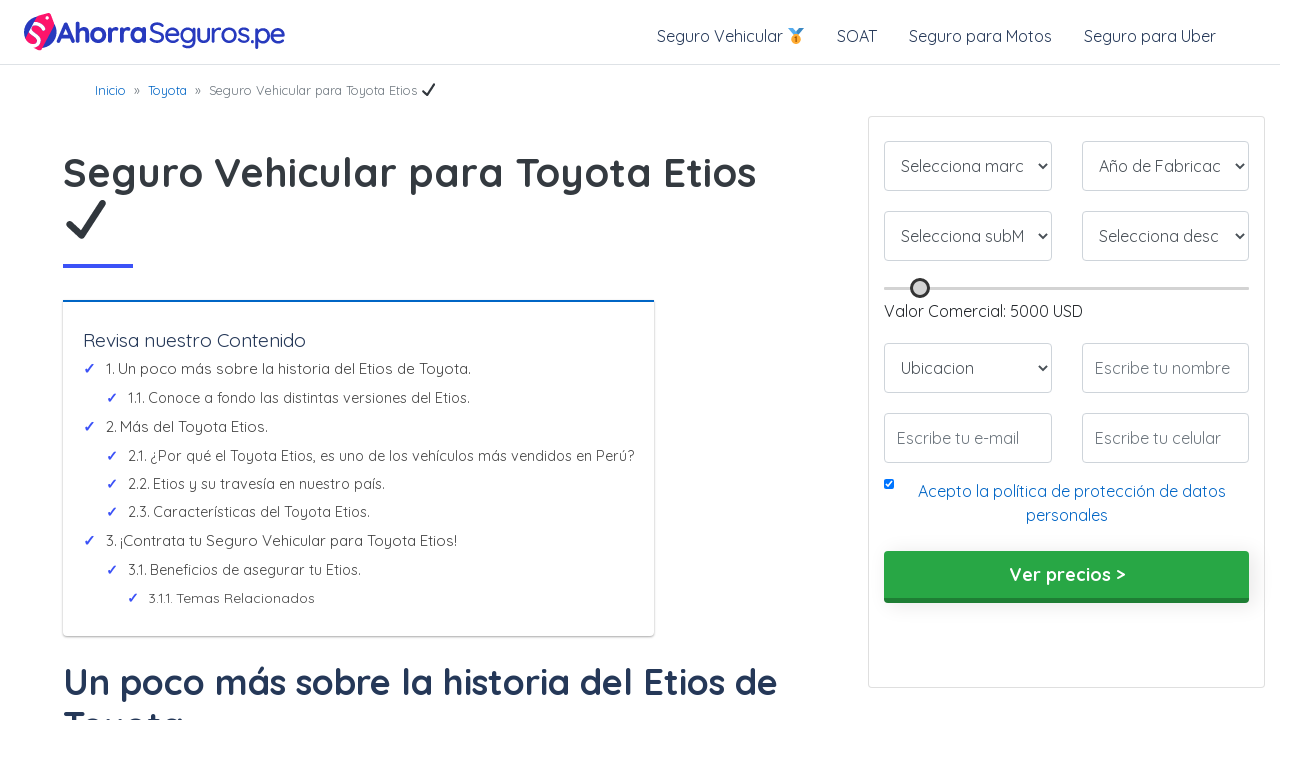

--- FILE ---
content_type: text/html; charset=UTF-8
request_url: https://ahorraseguros.pe/toyota/toyota-etios/
body_size: 41431
content:
<!DOCTYPE html>

<html class="no-js" lang="es-PE">

<head>
	
	<!-- This site is optimized with the Yoast SEO plugin v15.9.2 - https://yoast.com/wordpress/plugins/seo/ -->
	<title>🥇Toyota Etios - Seguro Vehicular para Etios - Ahorra Seguros Perú ®</title>
	<meta name="description" content="En AhorravSeguros te ofrecemos los mejores seguros vehiculares para tu Toyota Etios, conócelos a fondo, y echa un vistazo." />
	<meta name="robots" content="index, follow, max-snippet:-1, max-image-preview:large, max-video-preview:-1" />
	<link rel="canonical" href="https://ahorraseguros.pe/toyota/toyota-etios/" />
	<meta property="og:locale" content="es_ES" />
	<meta property="og:type" content="article" />
	<meta property="og:title" content="🥇Toyota Etios - Seguro Vehicular para Etios - Ahorra Seguros Perú ®" />
	<meta property="og:description" content="En AhorravSeguros te ofrecemos los mejores seguros vehiculares para tu Toyota Etios, conócelos a fondo, y echa un vistazo." />
	<meta property="og:url" content="https://ahorraseguros.pe/toyota/toyota-etios/" />
	<meta property="og:site_name" content="Ahorraseguros.pe" />
	<meta property="article:modified_time" content="2021-06-07T20:44:29+00:00" />
	<meta name="twitter:card" content="summary_large_image" />
	<meta name="twitter:label1" content="Est. reading time">
	<meta name="twitter:data1" content="11 minutos">
	<script type="application/ld+json" class="yoast-schema-graph">{"@context":"https://schema.org","@graph":[{"@type":"WebSite","@id":"https://ahorraseguros.pe/#website","url":"https://ahorraseguros.pe/","name":"Ahorraseguros.pe","description":"Cotizador de Seguro Vehicular en Per\u00fa","potentialAction":[{"@type":"SearchAction","target":"https://ahorraseguros.pe/?s={search_term_string}","query-input":"required name=search_term_string"}],"inLanguage":"es-PE"},{"@type":"WebPage","@id":"https://ahorraseguros.pe/toyota/toyota-etios/#webpage","url":"https://ahorraseguros.pe/toyota/toyota-etios/","name":"\ud83e\udd47Toyota Etios - Seguro Vehicular para Etios - Ahorra Seguros Per\u00fa \u00ae","isPartOf":{"@id":"https://ahorraseguros.pe/#website"},"datePublished":"2020-01-13T17:25:00+00:00","dateModified":"2021-06-07T20:44:29+00:00","description":"En AhorravSeguros te ofrecemos los mejores seguros vehiculares para tu Toyota Etios, con\u00f3celos a fondo, y echa un vistazo.","breadcrumb":{"@id":"https://ahorraseguros.pe/toyota/toyota-etios/#breadcrumb"},"inLanguage":"es-PE","potentialAction":[{"@type":"ReadAction","target":["https://ahorraseguros.pe/toyota/toyota-etios/"]}]},{"@type":"BreadcrumbList","@id":"https://ahorraseguros.pe/toyota/toyota-etios/#breadcrumb","itemListElement":[{"@type":"ListItem","position":1,"item":{"@type":"WebPage","@id":"https://ahorraseguros.pe/","url":"https://ahorraseguros.pe/","name":"Home"}},{"@type":"ListItem","position":2,"item":{"@type":"WebPage","@id":"https://ahorraseguros.pe/toyota/","url":"https://ahorraseguros.pe/toyota/","name":"Toyota"}},{"@type":"ListItem","position":3,"item":{"@type":"WebPage","@id":"https://ahorraseguros.pe/toyota/toyota-etios/","url":"https://ahorraseguros.pe/toyota/toyota-etios/","name":"Seguro Vehicular para Toyota Etios \u2714"}}]}]}</script>
	<!-- / Yoast SEO plugin. -->


<link rel='dns-prefetch' href='//s.w.org' />
		<script type="text/javascript">
			window._wpemojiSettings = {"baseUrl":"https:\/\/s.w.org\/images\/core\/emoji\/13.0.0\/72x72\/","ext":".png","svgUrl":"https:\/\/s.w.org\/images\/core\/emoji\/13.0.0\/svg\/","svgExt":".svg","source":{"concatemoji":"https:\/\/ahorraseguros.pe\/wp-includes\/js\/wp-emoji-release.min.js?ver=5.5.17"}};
			!function(e,a,t){var n,r,o,i=a.createElement("canvas"),p=i.getContext&&i.getContext("2d");function s(e,t){var a=String.fromCharCode;p.clearRect(0,0,i.width,i.height),p.fillText(a.apply(this,e),0,0);e=i.toDataURL();return p.clearRect(0,0,i.width,i.height),p.fillText(a.apply(this,t),0,0),e===i.toDataURL()}function c(e){var t=a.createElement("script");t.src=e,t.defer=t.type="text/javascript",a.getElementsByTagName("head")[0].appendChild(t)}for(o=Array("flag","emoji"),t.supports={everything:!0,everythingExceptFlag:!0},r=0;r<o.length;r++)t.supports[o[r]]=function(e){if(!p||!p.fillText)return!1;switch(p.textBaseline="top",p.font="600 32px Arial",e){case"flag":return s([127987,65039,8205,9895,65039],[127987,65039,8203,9895,65039])?!1:!s([55356,56826,55356,56819],[55356,56826,8203,55356,56819])&&!s([55356,57332,56128,56423,56128,56418,56128,56421,56128,56430,56128,56423,56128,56447],[55356,57332,8203,56128,56423,8203,56128,56418,8203,56128,56421,8203,56128,56430,8203,56128,56423,8203,56128,56447]);case"emoji":return!s([55357,56424,8205,55356,57212],[55357,56424,8203,55356,57212])}return!1}(o[r]),t.supports.everything=t.supports.everything&&t.supports[o[r]],"flag"!==o[r]&&(t.supports.everythingExceptFlag=t.supports.everythingExceptFlag&&t.supports[o[r]]);t.supports.everythingExceptFlag=t.supports.everythingExceptFlag&&!t.supports.flag,t.DOMReady=!1,t.readyCallback=function(){t.DOMReady=!0},t.supports.everything||(n=function(){t.readyCallback()},a.addEventListener?(a.addEventListener("DOMContentLoaded",n,!1),e.addEventListener("load",n,!1)):(e.attachEvent("onload",n),a.attachEvent("onreadystatechange",function(){"complete"===a.readyState&&t.readyCallback()})),(n=t.source||{}).concatemoji?c(n.concatemoji):n.wpemoji&&n.twemoji&&(c(n.twemoji),c(n.wpemoji)))}(window,document,window._wpemojiSettings);
		</script>
		<style type="text/css">
img.wp-smiley,
img.emoji {
	display: inline !important;
	border: none !important;
	box-shadow: none !important;
	height: 1em !important;
	width: 1em !important;
	margin: 0 .07em !important;
	vertical-align: -0.1em !important;
	background: none !important;
	padding: 0 !important;
}
</style>
	<link rel='stylesheet' id='wp-block-library-css'  href='https://ahorraseguros.pe/wp-includes/css/dist/block-library/style.min.css?ver=5.5.17' type='text/css' media='all' />
<link rel='stylesheet' id='ez-icomoon-css'  href='https://ahorraseguros.pe/wp-content/plugins/easy-table-of-contents/vendor/icomoon/style.min.css?ver=2.0.17' type='text/css' media='all' />
<link rel='stylesheet' id='ez-toc-css'  href='https://ahorraseguros.pe/wp-content/plugins/easy-table-of-contents/assets/css/screen.min.css?ver=2.0.17' type='text/css' media='all' />
<style id='ez-toc-inline-css' type='text/css'>
div#ez-toc-container p.ez-toc-title {font-size: 120%;}div#ez-toc-container p.ez-toc-title {font-weight: 500;}div#ez-toc-container ul li {font-size: 95%;}
</style>
<link rel="https://api.w.org/" href="https://ahorraseguros.pe/wp-json/" /><link rel="alternate" type="application/json" href="https://ahorraseguros.pe/wp-json/wp/v2/pages/5451" /><link rel="EditURI" type="application/rsd+xml" title="RSD" href="https://ahorraseguros.pe/xmlrpc.php?rsd" />
<link rel="wlwmanifest" type="application/wlwmanifest+xml" href="https://ahorraseguros.pe/wp-includes/wlwmanifest.xml" /> 
<meta name="generator" content="WordPress 5.5.17" />
<link rel='shortlink' href='https://ahorraseguros.pe/?p=5451' />
<link rel="alternate" type="application/json+oembed" href="https://ahorraseguros.pe/wp-json/oembed/1.0/embed?url=https%3A%2F%2Fahorraseguros.pe%2Ftoyota%2Ftoyota-etios%2F" />
<link rel="alternate" type="text/xml+oembed" href="https://ahorraseguros.pe/wp-json/oembed/1.0/embed?url=https%3A%2F%2Fahorraseguros.pe%2Ftoyota%2Ftoyota-etios%2F&#038;format=xml" />
<!-- Related Posts for WP Premium CSS -->
<style type='text/css'>
.rp4wp-related-posts { width:100%; overflow:hidden;}ul.rp4wp-posts-list {width:100%; margin:0 !important; padding:0 !important; list-style:none !important; float:left;}ul.rp4wp-posts-list .rp4wp-col {width:100% !important;margin-bottom:30px !important;list-style:none !important;box-sizing:border-box;overflow:hidden;float:left;}.rp4wp_component_wrapper {width:100% !important;float:left;}.rp4wp_component {width:100% !important;padding:0 0 5% !important;box-sizing:border-box;float:left;overflow:hidden !important;}.rp4wp_component a {border:0 !important;}.rp4wp_component_image a {display:block; height:100% !important;} .rp4wp_component_image img {width:100% !important;height:100% !important;}.rp4wp_component_title a {text-decoration:none !important; font-weight:bold; border:0 !important;}@media (min-width: 768px) {ul.rp4wp-posts-list .rp4wp-col {width:51% !important;padding:0 2% !important;}ul.rp4wp-posts-list .rp4wp-col-first {width:49% !important;padding-left:0 !important;padding-right:2% !important;}ul.rp4wp-posts-list .rp4wp-col-last {width:49% !important;padding-right:0 !important;padding-left:2% !important;}.rp4wp_component_wrapper {width:50% !important;}.rp4wp_component_wrapper_left {padding-right:5% !important;}.rp4wp_component_wrapper_right {padding-left:5% !important;}}.rp4wp_component_2{height:20% !important;}.rp4wp_component {    width: 100% !important;    padding: 0px 0 5% !important;    box-sizing: border-box;    float: left;    overflow: hidden !important;    margin-top: -28px;}.rp4wp_component_title a {    text-decoration: none !important;    font-weight: bold;    border: 0 !important;    font-size: 16px;}
</style>
<link rel="icon" href="https://ahorraseguros.pe/wp-content/uploads/2022/03/favicon.png" sizes="32x32" />
<link rel="icon" href="https://ahorraseguros.pe/wp-content/uploads/2022/03/favicon.png" sizes="192x192" />
<link rel="apple-touch-icon" href="https://ahorraseguros.pe/wp-content/uploads/2022/03/favicon.png" />
<meta name="msapplication-TileImage" content="https://ahorraseguros.pe/wp-content/uploads/2022/03/favicon.png" />
	<meta charset="UTF-8">
	<meta name="viewport" content="width=device-width, initial-scale=1.0" >
	<meta name="google-site-verification" content="" />
	<link rel="publisher" href=""/>
	<link rel="profile" href="https://gmpg.org/xfn/11">
	<link rel="pingback" href="https://ahorraseguros.pe/xmlrpc.php" />
	<meta property="fb:app_id" content=""/>
	<meta name="og:image" property="og:image" content="https://ahorraseguros.pe/assets/themes/ahorrasegurosgrsl/assets/images/ahorrabot-leo.jpg"/>
	<link rel="stylesheet" type="text/css" type="text/css" href="https://ahorraseguros.pe/wp-content/themes/ahorraseguros-peru/assets/css/framework.min.css"/>
	<link rel="stylesheet" type="text/css" href="https://ahorraseguros.pe/wp-content/themes/ahorraseguros-peru/style.css"/>
	<!--  -->
        <link rel="preconnect" href="https://www.googletagmanager.com">
        <link rel="preconnect" href="https://googleadservices.com">
		<link rel="preconnect" href="https://googleads.g.doubleclick.net">
        <link rel="preconnect" href="https://stats.g.doubleclick.net">
        <link rel="preconnect" href="https://connect.facebook.net">
	<!--  -->
	<!-- Google Tag Manager -->

	<!-- End Google Tag Manager -->
</head>

	<body class="page-template page-template-vista-post page-template-vista-post-php page page-id-5451 page-child parent-pageid-5283">
<div class="container-fluid">
<div class="row d-none d-md-block">
  <div class="col-12 p-0">
    <div class="d-flex flex-column flex-md-row align-items-center px-3 px-md-4 mb-0 border-bottom box-shadow">
  <h5 class="my-0 mr-md-auto font-weight-normal">
    <a href="/">
      <img class="logotipo" src="https://ahorraseguros.pe/wp-content/themes/ahorraseguros-peru/assets/images/logotipo.svg" alt="logotipo ahorra seguros"  width="170" height="40">
    </a>
  </h5>
  <nav class="my-2 my-md-0 mr-md-3">
    <div class="menu-menu-2019-container"><ul id="Menu_Desktop" class="p-2"><li id="menu-item-8246" class="menu-item menu-item-type-custom menu-item-object-custom menu-item-8246"><a href="https://ahorraseguros.pe/seguro-vehicular/">Seguro Vehicular 🥇</a></li>
<li id="menu-item-64" class="menu-item menu-item-type-custom menu-item-object-custom menu-item-64"><a href="https://ahorraseguros.pe/seguro-vehicular/precio/">SOAT</a></li>
<li id="menu-item-15705" class="menu-item menu-item-type-custom menu-item-object-custom menu-item-15705"><a target="_blank" rel="noopener noreferrer" href="https://ahorraseguros.pe/seguro-para-motos/">Seguro para Motos</a></li>
<li id="menu-item-15706" class="menu-item menu-item-type-custom menu-item-object-custom menu-item-15706"><a target="_blank" rel="noopener noreferrer" href="https://ahorraseguros.pe/seguro-para-uber/">Seguro para Uber</a></li>
</ul></div>   <!--  <a class="p-2 text-dark" href="#">Autos</a>
    <a class="p-2 text-dark" href="#">Motos</a>
    <a class="p-2 text-dark" href="#">Gastos Médicos</a>
    <a class="p-2 text-dark" href="#">Hogar y Vida</a> -->
  </nav>
  <!-- <a class="btn btn-secondary" href="#">Cotizar Ahora</a> -->
</div>
  </div>
</div><div id="overlaymenu" class="overlay_menu" onclick="closeNav()"></div>
<nav class="d-block d-md-none">
	<div class="row">
	<div class="col-2">
		<a href="#" class="" onclick="openNav()">
			<svg xmlns="http://www.w3.org/2000/svg" xmlns:xlink="http://www.w3.org/1999/xlink" version="1.1" id="Capa_1" x="0px" y="0px" viewBox="0 0 384.97 384.97" style="width:40px;height:40px;margin:10px auto;" xml:space="preserve">
				<g><g id="Menu_1_">
		<path fill="#343a40" d="M12.03,120.303h360.909c6.641,0,12.03-5.39,12.03-12.03c0-6.641-5.39-12.03-12.03-12.03H12.03    c-6.641,0-12.03,5.39-12.03,12.03C0,114.913,5.39,120.303,12.03,120.303z"/>
		<path fill="#343a40" d="M372.939,180.455H12.03c-6.641,0-12.03,5.39-12.03,12.03s5.39,12.03,12.03,12.03h360.909c6.641,0,12.03-5.39,12.03-12.03    S379.58,180.455,372.939,180.455z"/>
		<path fill="#343a40" d="M372.939,264.667H132.333c-6.641,0-12.03,5.39-12.03,12.03c0,6.641,5.39,12.03,12.03,12.03h240.606    c6.641,0,12.03-5.39,12.03-12.03C384.97,270.056,379.58,264.667,372.939,264.667z"/>
	</g><g></g><g></g><g></g><g></g><g></g><g></g></g><g></g><g></g><g></g><g></g><g></g><g></g><g></g><g></g><g></g><g></g><g></g><g></g><g></g><g></g><g></g></svg>
		</a>
	</div>
	<div class="col-10">
		<a href="/">
			<img class="logotipo mt-2" src="https://ahorraseguros.pe/wp-content/themes/ahorraseguros-peru/assets/images/logotipo.svg" alt="logotipo ahorra seguros" width="170" height="40">
		</a>
	</div>
</div>
</nav>
<div id="mySidenav" class="sidenav">
  <a href="javascript:void(0)" class="closebtn" onclick="closeNav()">&times;</a>
  <div class="menu-menu-2019-container"><ul id="Menu_Mobile" class="p-2"><li class="menu-item menu-item-type-custom menu-item-object-custom menu-item-8246"><a href="https://ahorraseguros.pe/seguro-vehicular/">Seguro Vehicular 🥇</a></li>
<li class="menu-item menu-item-type-custom menu-item-object-custom menu-item-64"><a href="https://ahorraseguros.pe/seguro-vehicular/precio/">SOAT</a></li>
<li class="menu-item menu-item-type-custom menu-item-object-custom menu-item-15705"><a target="_blank" rel="noopener noreferrer" href="https://ahorraseguros.pe/seguro-para-motos/">Seguro para Motos</a></li>
<li class="menu-item menu-item-type-custom menu-item-object-custom menu-item-15706"><a target="_blank" rel="noopener noreferrer" href="https://ahorraseguros.pe/seguro-para-uber/">Seguro para Uber</a></li>
</ul></div></div>


<script>
function openNav() {
  document.getElementById("mySidenav").style.width = "250px";
  document.getElementById("overlaymenu").style.display = "block";
}
function closeNav() {
  document.getElementById("mySidenav").style.width = "0";
  document.getElementById("overlaymenu").style.display = "none";
}
</script>
<style scoped="">

</style>	<!-- -->
	<button onclick="topFunction()" id="myBtn" title="Go to top">Ir arriba</button>
<script>
//Get the button
var mybutton = document.getElementById("myBtn");

// When the user scrolls down 20px from the top of the document, show the button
window.onscroll = function() {scrollFunction()};

function scrollFunction() {
  if (document.body.scrollTop > 20 || document.documentElement.scrollTop > 20) {
    mybutton.style.display = "block";
  } else {
    mybutton.style.display = "none";
  }
}

// When the user clicks on the button, scroll to the top of the document
function topFunction() {
  document.body.scrollTop = 0;
  document.documentElement.scrollTop = 0;
}
</script>
<style scoped="">
#myBtn {
  display: none;
  position: fixed;
  bottom: 70px;
  right: 30px;
  z-index: 99;
  font-size: 18px;
  border: none;
  outline: none;
  background:white;
  color: #1437c2;
  cursor: pointer;
  padding: 15px;
  border-radius: 4px;
  opacity:1;
box-shadow:1px 1px 3px #a2a2a2;
}

#myBtn:hover {
  background:white;
  opacity:1;
}
</style>
	<!-- -->
</div>
<!--  -->
<!-- agregar pag -->
<!-- agregar pag -->
<!-- agregar antes del footer -->
<!-- agregar antes del footer -->

	  <div class="container-fluid">
<!-- 	<div class="row">
		<div class="col-12 p-0">
			<div class="jumbotron bg_colorSecundario pt-2 pb-0 mb-0">
				<div class="container">
					<div class="row">
						<div class="col-12 mt-3">
							<h2 class="display-sm-4 display-md-4 text-dark">
															</h2>
						</div>
					</div>
				</div>
			</div>
		</div>
	</div> -->
	<div class="row">
		<div class="container">
			<div class="row">
				<div class="col-12">
					<div class="entry-meta mt-3">
						<small class="text-muted">
							<ul id="leo-breadcrumb" class="leo-breadcrumb"><li class="item"><a href="https://ahorraseguros.pe">Inicio</a></li><li class="seperator">&#187;</li><li class="item-parent item"><a href="https://ahorraseguros.pe/toyota/">Toyota</a></li><li class="seperator">&#187;</li><li class="item-current item">Seguro Vehicular para Toyota Etios ✔</li></ul>						</small>
					</div>
				</div>
			</div>
		</div>
	</div>
</div>
	<div class="container-fluid">
		<div class="row">
			<div class="col-lg-8 col-md-8 col-12 py-3 px-md-5">
				<article class="post-5451 page type-page status-publish hentry category-marcas" id="post-5451">
					<div class="container-fluid">
						<div class="row">
						<div class="col-12 mt-3">
							<h1 class="display-sm-4 display-md-4 text-dark">
								Seguro Vehicular para Toyota Etios ✔							</h1>
						</div>
					</div>
						<div class="row">
							<div class="col-12">
																							</div>
						</div>
						<div class="row my-3">
							<!-- <div class="col-6 col-md-4">
								<small class="text-muted">
									<svg class="icon-flat">
										<use xlink:href="#calendario"/>
									</svg>
		 							<time class="entry-date" datetime="2020-01-13T17:25:00+00:00" title="2020-01-13T17:25:00+00:00">
		 								13 Enero, 2020								 	</time>
								 </small>
							</div> -->
							<!-- <div class="col-6 col-md-4">
								<small class="text-muted">
								<svg class="icon-flat">
									<use xlink:href="#archivo"/>
								</svg>
								 5 Minutos</small>
							</div> -->
							<!-- <div class="col-4 col-md-4">
								<small class="text-muted d-inline" style="float:left;line-height:2;">
									<svg class="icon-flat">
										<use xlink:href="#valor"/>
									</svg>
								</small>
								<div class="sprite-stars"></div>
								<div class="sprite-stars"></div>
								<div class="sprite-stars"></div>
								<div class="sprite-stars"></div>
								<div class="sprite-stars"></div>
							</div> -->
							<div class="col-12 mt-2">
								<div id="ez-toc-container" class="ez-toc-v2_0_17 counter-hierarchy counter-decimal ez-toc-grey">
<div class="ez-toc-title-container">
<p class="ez-toc-title">Revisa nuestro Contenido</p>
<span class="ez-toc-title-toggle"><a class="ez-toc-pull-right ez-toc-btn ez-toc-btn-xs ez-toc-btn-default ez-toc-toggle" style="display: none;"><i class="ez-toc-glyphicon ez-toc-icon-toggle"></i></a></span></div>
<nav><ul class="ez-toc-list ez-toc-list-level-1"><li class="ez-toc-page-1 ez-toc-heading-level-2"><a class="ez-toc-link ez-toc-heading-1" href="#Un_poco_mas_sobre_la_historia_del_Etios_de_Toyota" title="Un poco más sobre la historia del Etios de Toyota.">Un poco más sobre la historia del Etios de Toyota.</a><ul class="ez-toc-list-level-3"><li class="ez-toc-heading-level-3"><a class="ez-toc-link ez-toc-heading-2" href="#Conoce_a_fondo_las_distintas_versiones_del_Etios" title="Conoce a fondo las distintas versiones del Etios.">Conoce a fondo las distintas versiones del Etios.</a></li></ul></li><li class="ez-toc-page-1 ez-toc-heading-level-2"><a class="ez-toc-link ez-toc-heading-3" href="#Mas_del_Toyota_Etios" title="Más del Toyota Etios.">Más del Toyota Etios.</a><ul class="ez-toc-list-level-3"><li class="ez-toc-heading-level-3"><a class="ez-toc-link ez-toc-heading-4" href="#%C2%BFPor_que_el_Toyota_Etios_es_uno_de_los_vehiculos_mas_vendidos_en_Peru" title="¿Por qué el Toyota Etios, es uno de los vehículos más vendidos en Perú?">¿Por qué el Toyota Etios, es uno de los vehículos más vendidos en Perú?</a></li><li class="ez-toc-page-1 ez-toc-heading-level-3"><a class="ez-toc-link ez-toc-heading-5" href="#Etios_y_su_travesia_en_nuestro_pais" title="Etios y su travesía en nuestro país.">Etios y su travesía en nuestro país.</a></li><li class="ez-toc-page-1 ez-toc-heading-level-3"><a class="ez-toc-link ez-toc-heading-6" href="#Caracteristicas_del_Toyota_Etios" title="Características del Toyota Etios.">Características del Toyota Etios.</a></li></ul></li><li class="ez-toc-page-1 ez-toc-heading-level-2"><a class="ez-toc-link ez-toc-heading-7" href="#%C2%A1Contrata_tu_Seguro_Vehicular_para_Toyota_Etios" title="¡Contrata tu Seguro Vehicular para Toyota Etios!">¡Contrata tu Seguro Vehicular para Toyota Etios!</a><ul class="ez-toc-list-level-3"><li class="ez-toc-heading-level-3"><a class="ez-toc-link ez-toc-heading-8" href="#Beneficios_de_asegurar_tu_Etios" title="Beneficios de asegurar tu Etios.">Beneficios de asegurar tu Etios.</a><ul class="ez-toc-list-level-4"><li class="ez-toc-heading-level-4"><a class="ez-toc-link ez-toc-heading-9" href="#Temas_Relacionados" title="Temas Relacionados">Temas Relacionados</a></li></ul></li></ul></li></ul></nav></div>
<h2><span class="ez-toc-section" id="Un_poco_mas_sobre_la_historia_del_Etios_de_Toyota"></span>Un poco más sobre la historia del Etios de Toyota.<span class="ez-toc-section-end"></span></h2>
<p>Conocido como uno de los modelos más vendidos en la actualidad para la fabricante, el Toyota Etios a casi 10 años de incursionar en el sector automotriz, este es un vehículo que pertenece al segmento B del mercado, producido en distintas plantas de la marca, este durante sus primeras versiones se diseñó para el mercado de la India, pero al notar su gran aceptación, ésta extendió su comercialización en tan solo unos meses.</p>
<p>Se ha destacado como uno de los hatchback de mayor importancia para la marca, es el Toyota Etios uno de los modelos que más impacto ha generado en el sector durante los últimos años, algo que se debe a su primer modelo en donde se incluyó un motor a gasolina de 1.2L.</p>
<p>Por su parte, en la versión sedán se lanzó apenas unos meses después, lo cierto es que esta es una de las carrocerías más llamativas para la fabricante, principalmente si tomamos en cuenta el crecimiento que ha tenido durante los últimos año, esto se debe en gran medida a los altos porcentajes de ventas, mejorando constantemente en sus versiones, específicamente en sus interiores y exteriores, instalando motores cada vez más potentes.</p>
<p>En términos generales, el Etios de Toyota se ha convertido en uno de los modelos más importantes a nivel mundial, y en específico nuestro país es una producción comercial, la cual compite directamente contra automóviles históricos para distintas marcas, entre ellas el <a href="https://ahorraseguros.pe/ford/" target="_blank" rel="noopener noreferrer">Ford Fiesta</a>, <a href="https://ahorraseguros.pe/hyundai/hyundai-accent/" target="_blank" rel="noopener noreferrer">Hyundai Accent</a>, <a href="https://ahorraseguros.pe/suzuki/suzuki-swift/" rel="noopener noreferrer" target="_blank">Suzuki Swift</a>, entre algunos otros.</p>
<p><strong><a href="https://ahorraseguros.pe/guias/banco-azteca-peru/" target="_blank" rel="noopener noreferrer">¡Paga tu Seguro Vehicular con tu Tarjeta Banco Azteca!</a></strong></p>
<p></p>
<h3><span class="ez-toc-section" id="Conoce_a_fondo_las_distintas_versiones_del_Etios"></span>Conoce a fondo las distintas versiones del Etios.<span class="ez-toc-section-end"></span></h3>
<p>Tal como te lo contamos anteriormente, el Toyota Etios se ha presentado con distintos modelos, mismos que marcan una diferencia conforme al paso de los años, además de las versiones que ha incursionado, pues estas van evolucionando conforme a las necesidades tecnológicas lo requieren, además de los sistemas de seguridad que en este se instalan.</p>
<p>Con distintos motores se da una mejora continua en el Etios, pues nos encontramos con motores a gasolina, además de transmisiones que son diseñadas y producidas en Toyota Kirloskar Auto Parts, en Bidadi, Kamataka, India.</p>
<p>Además de sus motores de gasolina y diésel, durante un largo periodo se instalaron también los motores flex de Toyota, mismos que en sus modelos hatchback y sedán comercializados en Brasil, se equiparon con motores a gasolina, los cuales ayudaron a optimizar sus funciones, así como incluir mezclas de etanol E20/E25.</p>
<p>En ellos se denota un consumo de combustible de 8.13 etanol de 8.13 kilómetros por litro, mientras que en su versión 1.5 Flex, este ofrecía de un consumo de 9.84 kilómetros por litro, añadiendo un ciclo combinado del 70% en ciudad y 30% en autopistas.</p>
<p><strong><a href="https://ahorraseguros.pe/seguro-vehicular-en-trujillo/" target="_blank" rel="noopener noreferrer">¿Vives en Trujillo? ¡Ya existe un Seguro Vehicular diseñado para ti!</a></strong></p>
<p></p>
<h2><span class="ez-toc-section" id="Mas_del_Toyota_Etios"></span>Más del Toyota Etios.<span class="ez-toc-section-end"></span></h2>
<p>Toyota Etios se ha caracterizado por ofrecer distintas versiones, entre ellas el Etios G y Liva G, las cuales se diseñaron totalmente para el mercado indio, ofreciéndose con interiores en tono crema y beige, incluyendo entre otras cosas, sistemas de audio equipados, sensores de estacionamiento, asientos de calidad, tapas cromadas en su palanca de velocidades, entre otros accesorios.</p>
<p>Por su parte la versión MotoSport, se dio a conocer por sus motores originales con escape y admisión, produciendo hasta 100 bhp, dado que esta es una plataforma que ofrece mayor rendimiento, con un ahorro considerable en el consumo, lo cual influyó para hacerlo más económico, mientras que al paso de los años, esta es una versión que recibe mejoras continuas, buscando otorgar un rendimiento importante que vaya de acuerdo a las necesidades de cada usuario.</p>
<p>Otra de las más conocidas por parte del Etios, es la Cross, una edición que se construyó sobre su carrocería hatchback, esta se destacó por elevar su despeje al piso, además de modificar estéticamente al añadir parachoques y laterales que brindan más seguridad para terrenos más complejos, ofreciendo de un alto y único nivel de equipamiento XLS, acompañado de una mecánica 1.5L.</p>
<p>Y de esta manera, es como la experiencia que brinda el Etios de Toyota, en voz de muchos usuarios, es que este es un vehículo que si bien ofrece de una conducción cómoda y potente, lo cierto es que tiene también niveles importantes de ruido y vibraciones, mientras que carece de refinamiento en sus versiones, pues la ser un tanto ruidoso, este necesita de aislamientos acústicos.</p>
<p>En términos generales, el Toyota Etios presume de ser una de las líneas de mayor importancia para la fabricante nipona, algo que se debe a la forma en que éste en su producción recibe mejoras continuas con la finalidad de brindar el rendimiento esperado, pero además de esto, tanto en sus características, como equipamientos incluye sistemas que le sean útiles a todos los peruanos, aumentando su reputación para seguir entre los coches más vendidos en el país.</p>
<p><strong><a href="https://ahorraseguros.pe/guias/sentinel-peru/" target="_blank" rel="noopener noreferrer">¿Qué hace el Sentinel? ¡Click aquí!</a></strong></p>
<p></p>
<h3><span class="ez-toc-section" id="%C2%BFPor_que_el_Toyota_Etios_es_uno_de_los_vehiculos_mas_vendidos_en_Peru"></span>¿Por qué el Toyota Etios, es uno de los vehículos más vendidos en Perú?<span class="ez-toc-section-end"></span></h3>
<p>Una de las razones por las que los amantes de este modelo en nuestro país, presumen de la calidad del Etios, además de justificar la elección de este vehículo, entre otras cosas, destacan los sistemas de seguridad que se encuentran instalados.</p>
<p>En gran parte de sus versiones, el Etios viene acompañado de un inmovilizador y advertencia de puertas abiertas como estándar en todos sus niveles, además que su equipamiento cuenta con las características necesarias para garantizar los cuidados a cada uno de los ocupantes del automóvil.</p>
<p>Con bolsas de aire dobles, sistemas de frenos ABS con EBD en diversas versiones, además de las barras de seguridad contra impactos laterales y frontales, junto a controles de tracción, así es como recibió una calificación de 4 estrellas por parte de los organismos encargados de hacer estas pruebas.</p>
<p></p>
<h3><span class="ez-toc-section" id="Etios_y_su_travesia_en_nuestro_pais"></span>Etios y su travesía en nuestro país.<span class="ez-toc-section-end"></span></h3>
<p>Tras su llegada oficial en 2016, casi 4 años después de este acontecimiento, el Toyota Etios en un inicio se instaló únicamente con su versión sedán, acompañada de una configuración mecánica con base en en un motor de 1.5 litros con 101 CV, con cajas de velocidades manuales.</p>
<p>Con carrocerías producidas e importadas desde Brasil, el Etios de Toyota durante sus primeros años presumió ciertas limitantes, las cuales fueron progresando conforme la demanda del mercado crecía. Sin embargo sus modelos incluyen de seguridad en sus mecanismos, acompañados de sistemas desarrollados tecnológicamente para el bienestar de sus ocupantes, mientras que la comodidad se acompaña de dispositivos de audio, conexión inalámbrica, infotenimiento, etc.</p>
<p><strong><a href="https://ahorraseguros.pe/guias/itf-peru/" target="_blank" rel="noopener noreferrer">¿ITF en tu Seguro Vehicular? Esto quizá te pueda interesar.</a></strong></p>
<p></p>
<h3><span class="ez-toc-section" id="Caracteristicas_del_Toyota_Etios"></span>Características del Toyota Etios.<span class="ez-toc-section-end"></span></h3>
<p>En términos generales debemos destacar la forma en que el Toyota Etios ofrece de un espacio interno sumamente amplio, además de que este cuenta con un motor potente y que es eficiente de acuerdo al consumo que realiza durante sus traslados, pero a esto se añaden muchas otras características que aportan al crecimiento en sus ventas, así como en muchos otros aspectos que le rodean.</p>
<p>Y para que te des una idea sobre la calidad, así como de la experiencia que puedes vivir a bordo del Etios, en Ahorra Seguros te contamos un poco más sobre este automóvil:</p>
<li>Podrás disfrutar de una comodidad única en el manejo, pues el Toyota Etios ofrece de una conducción suave y fluida, dado que su caja de velocidades responde suavemente a los cambios requeridos por el conductor, mientras que su dirección se asiste electrónicamente reduciendo la fuerza que debe aplicarse para girar el volante, acompañándose de una dirección ágil y placentera que lo vuelve un vehículo ideal para su uso diario.</li>
<p></p>
<li>En cuestión del desempeño y economía, es el Etios uno de los más destacados, principalmente por su motor de 1.5 litros con 16 válvulas, esto ofrece un nivel bajo de consumo, además de un costo más bajo en su mantenimiento, además de su sistema dual VVT-I, el cual distribuye de forma inteligente los tiempos de apertura, así como el cierre de las válvulas, dando así que sus condiciones de manejo sea de menor ruido para el motor, incrementando la potencia y optimizando el consumo.</li>
<p></p>
<li>Garantizando tu seguridad, este cuenta con sistemas activos y pasivos, con frenado antibloqueo y distribución de fuerzas, así como cinturones con tecnología desarrollada, y anclajes Isofix en la fila posterior con la que tus pequeños estarán seguros todo el tiempo.</li>
<p></p>
<li>Viajas a cualquier lugar del país con la comodidad que tanto necesitas, pues su amplio espacio, acompañado de su fortaleza en su suspensión posterior, y le complemente su capacidad de carga que ayuda a que el usuario viva una experiencia única.</li>
<p></p>
<li>Y por último, a bordo te encuentras con tecnología que incluye un panel digital de dos pantallas (Thin Film Transistor) de 4,2 pulgadas, las cuales te informan sobre el desempeño de tu Toyota Etios, con velocímetro digital, temperatura del motor, consumo de gasolina, autonomía total sobre el radio, lector de CD’s, entrada USB, auxiliar y bluetooth.</li>
<p><strong><a href="https://ahorraseguros.pe/guias/carros-mas-vendidos/" target="_blank" rel="noopener noreferrer">¿Cuáles son los Mejores Carros en Perú? ¡Click aquí!</a></strong></p>
<p></p>
<h2><span class="ez-toc-section" id="%C2%A1Contrata_tu_Seguro_Vehicular_para_Toyota_Etios"></span>¡Contrata tu Seguro Vehicular para Toyota Etios!<span class="ez-toc-section-end"></span></h2>
<p>En AhorraSeguros.pe trabajamos día con día para procurar tu bienestar, pero principalmente a garantizar tu seguridad a cualquier lugar a donde vayas, y así es como trabajamos junto a las mejores aseguradoras del Perú, la intención es clara, pues buscamos ofrecerte el <a href="https://ahorraseguros.pe/guias/mejor-seguro-vehicular/" target="_blank" rel="noopener noreferrer">mejor seguro vehicular</a> para tu Toyota Etios.</p>
<p>Esto solo es posible con los planes más completos, mismos que se puedan adaptar tanto a tus necesidades como a tus posibilidades económicas, y por eso te invitamos a conocerlos:</p>
<p><strong>Plan Básico:</strong> Una protección sencilla que consta de asegurar tu Toyota Etios contra una posible pérdida total, pero incluye también:</p>
<li>Garantía de 20 mil soles por responsabilidad civil a terceros.</li>
<li>Cubre la pérdida total por el robo de tu vehículo, cubriendo el valor asegurado de tu coche.</li>
<li>Asistencia vial con traslados en grúas, auxilio mecánico, pasa de corriente, cambios de llantas, entre otros.</li>
<li>Recibes descuentos en diversos servicios, además de promociones especiales.</li>
<p></p>
<p><strong>Plan Estándar: </strong>Los cuidados empiezan a ser mayores en relación a tu Etios, con planes que te protegen de la siguiente manera: </p>
<li>Daños al automóvil por un choque, vuelco, incendio, robo parcial y total, contemplando del valor asegurado del vehículo.</li>
<li>Aquellos daños que se deriven de los desastres naturales como terremotos y huaicos, así como por huelgas, vandalismo, terrorismo, etc.</li>
<li>Recibe protección total con responsabilidad frente a terceros, además de tus acompañantes.</li>
<li>Respaldo por muerte e invalidez permanente a 5 ocupantes, gastos de curación, sistema speed, agilidad en la atención ante un siniestro.</li>
<li>Asistencia total con arrastre en grua, auxilios mecánicos en pasa de corriente, cambios de llantas, chofer de reemplazo con costos adicionales, descuentos en servicios y muchos otros aspectos de tu vehículo.</li>
<p></p>
<p><strong>Plan Full: </strong>Y por último nos encontramos con este plan ideal para cualquier coche Etios de Toyota, con una protección superior:</p>
<li>Cubre con montos mayores todos aquellos daños ocasionados a tu auto por un choque, vuelco, incendio, e incluso el robo parcial y total.</p>
<p>-Absorbe caídas de árboles, ramas, y muchas otras situaciones no previstas.</li>
<li>Ofrece de todos los servicios de asistencia mecánica.</li>
<li>Cuenta con un servicios como chófer o vehículos de reemplazo, entre otros servicios.</li>
<p></p>
<p><strong><a href="https://rimac.ahorraseguros.pe/" rel="noopener noreferrer" target="_blank">¡Cotiza aquí en menos de 30 segundos!</a></strong></p>
<p></p>
<h3><span class="ez-toc-section" id="Beneficios_de_asegurar_tu_Etios"></span><strong>Beneficios de asegurar tu Etios.</strong><span class="ez-toc-section-end"></span></h3>
<li>Viaja por cualquier ciudad del Perú, desde la capital <a href="https://ahorraseguros.pe/seguro-vehicular-en-lima/" target="_blank" rel="noopener noreferrer">Lima</a>, pasando por todos los distritos, con la tranquilidad de sentirte respaldado, además de recibir las indemnizaciones más altas del mercado.</li>
<p></p>
<li>Recuerda que puedes asegurar tu Toyota Etios en menos de 2 minutos, pues uno de nuestros asesores te atenderá de forma inmediata y responderá a todas las dudas que puedas tener.</li>
<p></p>
<li>Con Ahorra Seguros, puedes elegir entre las mejores aseguradoras del país, cada una de ellas te ofrece sus coberturas y ofrece de promociones o descuentos especiales.</li>
<p></p>
<div class="rp4wp-related-posts rp4wp-related-page">

	<div class='container'><div class='row'><div class='col-12'><h4><span class="ez-toc-section" id="Temas_Relacionados"></span>Temas Relacionados<span class="ez-toc-section-end"></span></h4></div></div></div>		<div class="container">
			<ul class="row">
				<!--<div class="col-12">-->
				<li class=" col-12 col-md-6">

	<div class="rp4wp_component rp4wp_component_title rp4wp_component_2"><a href="https://ahorraseguros.pe/guias/toyota-peru/">
	<!--<i class="fa fa-chevron-right"></i>-->
	Seguro Vehicular para Toyota</a></div></li><li class=" col-12 col-md-6">

	<div class="rp4wp_component rp4wp_component_title rp4wp_component_2"><a href="https://ahorraseguros.pe/seguro-para-uber/">
	<!--<i class="fa fa-chevron-right"></i>-->
	Seguros para Uber en Perú - Cotiza en Ahorraseguros.pe</a></div></li><li class=" col-12 col-md-6">

	<div class="rp4wp_component rp4wp_component_title rp4wp_component_2"><a href="https://ahorraseguros.pe/guias/impuesto-vehicular-en-los-seguros/">
	<!--<i class="fa fa-chevron-right"></i>-->
	Impuesto Vehicular en los Seguros ✔</a></div></li><li class=" col-12 col-md-6">

	<div class="rp4wp_component rp4wp_component_title rp4wp_component_2"><a href="https://ahorraseguros.pe/seguro-vehicular-en-cusco/">
	<!--<i class="fa fa-chevron-right"></i>-->
	Seguro Vehicular en Cusco 🥇</a></div></li><li class=" col-12 col-md-6">

	<div class="rp4wp_component rp4wp_component_title rp4wp_component_2"><a href="https://ahorraseguros.pe/guias/interbank/">
	<!--<i class="fa fa-chevron-right"></i>-->
	Paga tu Seguro Vehicular en Interbank ✔</a></div></li><li class=" col-12 col-md-6">

	<div class="rp4wp_component rp4wp_component_title rp4wp_component_2"><a href="https://ahorraseguros.pe/mitsubishi/mitsubishi-montero/">
	<!--<i class="fa fa-chevron-right"></i>-->
	¡Contrata tu Seguro Vehicular para Mitsubishi Montero! ✔</a></div></li><li class=" col-12 col-md-6">

	<div class="rp4wp_component rp4wp_component_title rp4wp_component_2"><a href="https://ahorraseguros.pe/lexus-peru/">
	<!--<i class="fa fa-chevron-right"></i>-->
	Seguros Vehiculares para Lexus 🥇</a></div></li><li class=" col-12 col-md-6">

	<div class="rp4wp_component rp4wp_component_title rp4wp_component_2"><a href="https://ahorraseguros.pe/guias/banco-cencosud-peru/">
	<!--<i class="fa fa-chevron-right"></i>-->
	Banco Cencosud Perú te permite pagar tu Seguro Vehicular ✔</a></div></li><li class=" col-12 col-md-6">

	<div class="rp4wp_component rp4wp_component_title rp4wp_component_2"><a href="https://ahorraseguros.pe/guias/responsabilidad-civil/">
	<!--<i class="fa fa-chevron-right"></i>-->
	Responsabilidad Civil en tu Seguro Vehicular 🥇</a></div></li><li class=" col-12 col-md-6">

	<div class="rp4wp_component rp4wp_component_title rp4wp_component_2"><a href="https://ahorraseguros.pe/seguro-vehicular-en-trujillo/">
	<!--<i class="fa fa-chevron-right"></i>-->
	Seguro Vehicular en Trujillo ✔</a></div></li><li class=" col-12 col-md-6">

	<div class="rp4wp_component rp4wp_component_title rp4wp_component_2"><a href="https://ahorraseguros.pe/guias/banco-de-comercio/">
	<!--<i class="fa fa-chevron-right"></i>-->
	Banco de Comercio ya te permite pagar tu Seguro Vehicular ✔</a></div></li><li class=" col-12 col-md-6">

	<div class="rp4wp_component rp4wp_component_title rp4wp_component_2"><a href="https://ahorraseguros.pe/toyota/toyota-avanza/">
	<!--<i class="fa fa-chevron-right"></i>-->
	Seguro Vehicular para Toyota Avanza ✔</a></div></li><li class=" col-12 col-md-6">

	<div class="rp4wp_component rp4wp_component_title rp4wp_component_2"><a href="https://ahorraseguros.pe/guias/changan-peru/">
	<!--<i class="fa fa-chevron-right"></i>-->
	Seguros Vehiculares para Changan</a></div></li><li class=" col-12 col-md-6">

	<div class="rp4wp_component rp4wp_component_title rp4wp_component_2"><a href="https://ahorraseguros.pe/guias/coaseguro-en-seguros-vehiculares/">
	<!--<i class="fa fa-chevron-right"></i>-->
	¿Qué es el Coaseguro? ✔</a></div></li><li class=" col-12 col-md-6">

	<div class="rp4wp_component rp4wp_component_title rp4wp_component_2"><a href="https://ahorraseguros.pe/seguro-vehicular-en-arequipa/">
	<!--<i class="fa fa-chevron-right"></i>-->
	Seguro Vehicular en Arequipa ✔</a></div></li><li class=" col-12 col-md-6">

	<div class="rp4wp_component rp4wp_component_title rp4wp_component_2"><a href="https://ahorraseguros.pe/seguro-vehicular-en-iquitos/">
	<!--<i class="fa fa-chevron-right"></i>-->
	Seguro Vehicular en Iquitos ✔</a></div></li><li class=" col-12 col-md-6">

	<div class="rp4wp_component rp4wp_component_title rp4wp_component_2"><a href="https://ahorraseguros.pe/seguro-vehicular-en-ica/">
	<!--<i class="fa fa-chevron-right"></i>-->
	Seguro Vehicular en Ica 🥇</a></div></li><li class=" col-12 col-md-6">

	<div class="rp4wp_component rp4wp_component_title rp4wp_component_2"><a href="https://ahorraseguros.pe/guias/mejor-seguro-vehicular/">
	<!--<i class="fa fa-chevron-right"></i>-->
	¡Contrata el Mejor Seguro Vehicular con Ahorra Seguros!🥇</a></div></li><li class=" col-12 col-md-6">

	<div class="rp4wp_component rp4wp_component_title rp4wp_component_2"><a href="https://ahorraseguros.pe/seguro-vehicular-en-san-martin/">
	<!--<i class="fa fa-chevron-right"></i>-->
	Seguro Vehicular en San Martín 🥇</a></div></li><li class=" col-12 col-md-6">

	<div class="rp4wp_component rp4wp_component_title rp4wp_component_2"><a href="https://ahorraseguros.pe/guias/paypal-peru/">
	<!--<i class="fa fa-chevron-right"></i>-->
	¿Se puede pagar un Seguro Vehicular con PayPal?✅</a></div></li><li class=" col-12 col-md-6">

	<div class="rp4wp_component rp4wp_component_title rp4wp_component_2"><a href="https://ahorraseguros.pe/seguro-vehicular-en-piura/">
	<!--<i class="fa fa-chevron-right"></i>-->
	Seguro Vehicular en Piura 🥇</a></div></li><li class=" col-12 col-md-6">

	<div class="rp4wp_component rp4wp_component_title rp4wp_component_2"><a href="https://ahorraseguros.pe/guias/seguros-cabify-peru/">
	<!--<i class="fa fa-chevron-right"></i>-->
	Contrata tu Seguro Vehicular para Cabify ✔</a></div></li><li class=" col-12 col-md-6">

	<div class="rp4wp_component rp4wp_component_title rp4wp_component_2"><a href="https://ahorraseguros.pe/seguro-vehicular/qualitas/">
	<!--<i class="fa fa-chevron-right"></i>-->
	Quálitas</a></div></li><li class=" col-12 col-md-6">

	<div class="rp4wp_component rp4wp_component_title rp4wp_component_2"><a href="https://ahorraseguros.pe/guias/endoso-seguro-vehicular/">
	<!--<i class="fa fa-chevron-right"></i>-->
	Endoso de Seguro Vehicular ✔</a></div></li><li class=" col-12 col-md-6">

	<div class="rp4wp_component rp4wp_component_title rp4wp_component_2"><a href="https://ahorraseguros.pe/guias/interseguro/">
	<!--<i class="fa fa-chevron-right"></i>-->
	Seguro Vehicular InterSeguro ✔</a></div></li><li class=" col-12 col-md-6">

	<div class="rp4wp_component rp4wp_component_title rp4wp_component_2"><a href="https://ahorraseguros.pe/seguro-vehicular-en-huancayo/">
	<!--<i class="fa fa-chevron-right"></i>-->
	Seguro Vehicular en Huancayo 🥇</a></div></li><li class=" col-12 col-md-6">

	<div class="rp4wp_component rp4wp_component_title rp4wp_component_2"><a href="https://ahorraseguros.pe/seguro-vehicular/">
	<!--<i class="fa fa-chevron-right"></i>-->
	Seguro Vehicular 🥇</a></div></li><li class=" col-12 col-md-6">

	<div class="rp4wp_component rp4wp_component_title rp4wp_component_2"><a href="https://ahorraseguros.pe/toyota/">
	<!--<i class="fa fa-chevron-right"></i>-->
	Toyota</a></div></li><li class=" col-12 col-md-6">

	<div class="rp4wp_component rp4wp_component_title rp4wp_component_2"><a href="https://ahorraseguros.pe/toyota/toyota-yaris/">
	<!--<i class="fa fa-chevron-right"></i>-->
	Seguro Vehicular para Toyota Yaris</a></div></li><li class=" col-12 col-md-6">

	<div class="rp4wp_component rp4wp_component_title rp4wp_component_2"><a href="https://ahorraseguros.pe/guias/easy-taxi-peru/">
	<!--<i class="fa fa-chevron-right"></i>-->
	¡Adquiere tu Seguro Vehicular para Easy Taxi!🥇</a></div></li><li class=" col-12 col-md-6">

	<div class="rp4wp_component rp4wp_component_title rp4wp_component_2"><a href="https://ahorraseguros.pe/seguro-vehicular-en-callao/">
	<!--<i class="fa fa-chevron-right"></i>-->
	Seguro Vehicular en Callao 🥇</a></div></li><li class=" col-12 col-md-6">

	<div class="rp4wp_component rp4wp_component_title rp4wp_component_2"><a href="https://ahorraseguros.pe/guias/seguros-vehiculares-para-millennials/">
	<!--<i class="fa fa-chevron-right"></i>-->
	Seguros Vehiculares para Millennials ✔</a></div></li><li class=" col-12 col-md-6">

	<div class="rp4wp_component rp4wp_component_title rp4wp_component_2"><a href="https://ahorraseguros.pe/seguro-vehicular-en-tacna/">
	<!--<i class="fa fa-chevron-right"></i>-->
	Seguro Vehicular en Tacna 🥇</a></div></li><li class=" col-12 col-md-6">

	<div class="rp4wp_component rp4wp_component_title rp4wp_component_2"><a href="https://ahorraseguros.pe/toyota/toyota-hilux/">
	<!--<i class="fa fa-chevron-right"></i>-->
	Seguro Vehicular para Toyota Hilux ✔</a></div></li><li class=" col-12 col-md-6">

	<div class="rp4wp_component rp4wp_component_title rp4wp_component_2"><a href="https://ahorraseguros.pe/guias/como-ahorrar-seguro-vehicular/">
	<!--<i class="fa fa-chevron-right"></i>-->
	¿Cómo Ahorrar en tu Seguro Vehicular?</a></div></li><li class=" col-12 col-md-6">

	<div class="rp4wp_component rp4wp_component_title rp4wp_component_2"><a href="https://ahorraseguros.pe/seguro-vehicular-en-chiclayo/">
	<!--<i class="fa fa-chevron-right"></i>-->
	Seguro Vehicular en Chiclayo 🥇</a></div></li><li class=" col-12 col-md-6">

	<div class="rp4wp_component rp4wp_component_title rp4wp_component_2"><a href="https://ahorraseguros.pe/guias/gps/">
	<!--<i class="fa fa-chevron-right"></i>-->
	GPS en tu Seguro Vehicular ✔</a></div></li><li class=" col-12 col-md-6">

	<div class="rp4wp_component rp4wp_component_title rp4wp_component_2"><a href="https://ahorraseguros.pe/guias/credito-vehicular-peru/">
	<!--<i class="fa fa-chevron-right"></i>-->
	¿Mi Crédito Vehicular incluye Seguro?</a></div></li><li class=" col-12 col-md-6">

	<div class="rp4wp_component rp4wp_component_title rp4wp_component_2"><a href="https://ahorraseguros.pe/guias/banco-gnb/">
	<!--<i class="fa fa-chevron-right"></i>-->
	Paga tu Seguro Vehicular en Banco GNB ✔</a></div></li><li class=" col-12 col-md-6">

	<div class="rp4wp_component rp4wp_component_title rp4wp_component_2"><a href="https://ahorraseguros.pe/kia/kia-rio/">
	<!--<i class="fa fa-chevron-right"></i>-->
	Seguro Vehicular para KIA Rio ✔</a></div></li><li class=" col-12 col-md-6">

	<div class="rp4wp_component rp4wp_component_title rp4wp_component_2"><a href="https://ahorraseguros.pe/guias/beat-taxi/">
	<!--<i class="fa fa-chevron-right"></i>-->
	Seguros Vehiculares para Beat Taxi</a></div></li><li class=" col-12 col-md-6">

	<div class="rp4wp_component rp4wp_component_title rp4wp_component_2"><a href="https://ahorraseguros.pe/guias/como-contratar-un-seguro-vehicular/">
	<!--<i class="fa fa-chevron-right"></i>-->
	¿Cómo contratar un Seguro Vehicular? 🤔</a></div></li><li class=" col-12 col-md-6">

	<div class="rp4wp_component rp4wp_component_title rp4wp_component_2"><a href="https://ahorraseguros.pe/seguro-vehicular-en-lima/">
	<!--<i class="fa fa-chevron-right"></i>-->
	Seguro Vehicular en Lima ✔</a></div></li><li class=" col-12 col-md-6">

	<div class="rp4wp_component rp4wp_component_title rp4wp_component_2"><a href="https://ahorraseguros.pe/guias/bbva-continental/">
	<!--<i class="fa fa-chevron-right"></i>-->
	Paga tu Seguro Vehicular con BBVA Continental ✔</a></div></li><li class=" col-12 col-md-6">

	<div class="rp4wp_component rp4wp_component_title rp4wp_component_2"><a href="https://ahorraseguros.pe/seguro-vehicular-en-chimbote/">
	<!--<i class="fa fa-chevron-right"></i>-->
	Seguro Vehicular en Chimbote 🥇</a></div></li>			<!--</div>-->
			</ul>
		</div>

	</div>
							</div>
						</div>
						<div class="row">
							<div class="col-12 px-0">
								

<section class="author-box container">
	<div class="panel panel-default">
   <div class="panel-body">
	<div class="row">
        <div class="col-3 offset-3 col-sm-2 offset-sm-1 pt-3">			
            <img alt='' src='https://secure.gravatar.com/avatar/2819ead0af38cf02d4ba88a8b67b9e0e?s=90&#038;d=mm&#038;r=g' srcset='https://secure.gravatar.com/avatar/2819ead0af38cf02d4ba88a8b67b9e0e?s=180&#038;d=mm&#038;r=g 2x' class='avatar avatar-90 photo' height='90' width='90' loading='lazy'/>        <!-- <img class="img-responsive center-block" src="ad">	 -->
        </div><!-- col-sm-3 -->
		
			<div class="col-12 col-sm-9">
				<hr class="visible-block">	
				<!-- <div class="author-box-intro small text-muted">Acerca del Autor</div> -->
				<!-- .author-box-intro -->
                <div class="author-inline-block">
				<h4 class="author-box-title mt-2 mb-2">
				 <span class="author-name text-dark">
                    Daniel Cuevas                 </span>
                 <!-- author-social-links -->
				</h4>	
				</div>
				<div class="author-box-content">
                                        <!-- <small>
                        <a class="author-link" href="https://ahorraseguros.pe/author/dani/" rel="author">
                            View Archive <span aria-hidden="true">&rarr;</span>                        </a>
                    </small>   -->  
				</div><!-- author-box-content -->               
			</div><!-- col -->
		</div><!-- row -->
		</div><!-- panel-body -->
	</div><!-- panel -->
</section><!-- author-box -->
							</div>
						</div>
					</div>
				</article>
			</div>
			<div class="col-lg-4 col-md-4 col-12 sidebar">
				<!-- ESPECIFICAR SIDEBAR TYPE -->
				<div class="card-posts">
	<div class="container-fluid mb-5">
		<div class="row">
			<div class="col-12 px-0">
				<div class="card">
					<div class="card-body px-0">
						<!-- <a href="https://seguros-de-auto/">
							<picture>
								<source type="image/webp" srcset="https://ahorraseguros.pe/wp-content/themes/ahorraseguros-peru/assets/images/ilustraciones/autos/cta_autos.webp" />
								<source type="image/jpg" srcset="https://ahorraseguros.pe/wp-content/themes/ahorraseguros-peru/assets/images/ilustraciones/autos/cta_autos.jpg" />
								<img type="image/png" srcset="https://ahorraseguros.pe/wp-content/themes/ahorraseguros-peru/assets/images/ilustraciones/autos/cta_autos.png" class="img-fluid d-block m-auto" />
							</picture>				
						</a> -->
							
									<div class="container">
    <div class="row">
        <div class="col-12">
            <form id="formcotizar" method="POST" class="formcotizar">
                            <div class="row">
                    <div class="col-12">
                        <input type="text" hidden id="ip" name="ip">
                    </div>
                </div>
                <div class="row">
                    <div class="col-12 col-sm-6 mb-0">
                        <div class="form-group">
                            <select name="marca" id="marca" style="display:block;" class="form-control my-1 uno"
                                aria-required="true" aria-invalid="false" onchange="modelos(value)">
                                <option value="">Selecciona marca</option>
                            </select>
                            <small style="display: none; color: red;"
                                class="marca"><span>El campo marca es requerido</span></small>
                        </div>
                    </div>
                    <div class="col-12 col-sm-6 mb-0">
                        <div class="form-group">
                            <select name="modelo" id="modelo" class="form-control my-1 uno" aria-required="true"
                                aria-invalid="false" onchange="subMarcas(value)">
                                <option value="">Año de Fabricación</option>
                            </select>
                            <small style="display: none; color: red;"
                                class="modelo"><span>El campo año de fabricación es requerido</span></small>
                        </div>
                    </div>
                </div>
                <div class="row">
                    <div class="col-12 col-sm-12 col-md-6 col-lg-6 mb-0">
                        <div class="form-group">
                            <select name="subMarca" id="subMarca" class="form-control my-1 uno" aria-required="true"
                                aria-invalid="false" onchange="descripciones(value)">
                                <option value="">Selecciona subMarca</option>
                            </select>
                            <small style="display: none; color: red;"
                                class="subMarca"><span>El campo subMarca es requerido</span></small>
                        </div>
                    </div>
                    <div class="col-12 col-sm-12 col-md-6 col-lg-6 mb-0">
                        <div class="form-group">
                            <select name="descripcion" id="descripcion" class="form-control my-1 uno" aria-required="true"
                                aria-invalid="false" onchange="detalleid(value)">
                                <option value="">Selecciona descripción</option>
                            </select>
                            <small style="display: none; color: red;"
                                class="descripcion"><span>El campo descripción es requerido</span></small>
                        </div>
                    </div>
                </div>
                <div class="row">
                    <div class="col-12 col-sm-12 col-md-12 col-lg-12 mb-0">
                        <div class="form-group">
                            <input type="range" id="range-1" name="suma" min="500" max="60000" value="5000" class="custom-range">
                            <div class="text-black" id="rango"></div>
                        </div>
                        <small style="display: none;"></small>
                    </div>
                </div>
                <div class="row">
                    <div class="col-12 col-sm-12 col-md-6 col-lg-6 mb-0">
                        <div class="form-group">
                            <select name="ubicacion" id="ubicacion" style="display:block;" class="form-control my-1 uno"
                                aria-required="true" aria-invalid="false">
                                <option value="">Ubicacion</option>
                            </select>
                            <small style="display: none; color: red;"
                                class="ubicacion"><span>El campo Ubicacion es requerido</span></small>
                        </div>
                    </div>
                    <div class="col-12 col-sm-12 col-md-6 col-lg-6 mb-0">
                        <div class="form-group">
                            <input type="text" name="nombre" id="nombre" placeholder="Escribe tu nombre"
                                class="form-control my-1 uno" aria-required="true" aria-invalid="false"
                                onkeypress="return checkNombre(event)">
                            <small style="display: none; color: red;"
                                class="nombre"><span>El campo nombre es requerido</span></small>
                            <small style="display: none; color: red;" class="nombremin"><span>El campo nombre es demasiado corto</span></small>
                        </div>
                    </div>
                    
                </div>
                <div class="row">
                    
                    <div class="col-12 col-sm-12 col-md-6 col-lg-6 mb-0">
                        <div class="form-group">
                            <input type="email" name="correo" id="correo" placeholder="Escribe tu e-mail"
                                class="form-control my-1 uno" aria-required="true" aria-invalid="false">
                            <small style="display: none; color: red;"
                                class="correo"><span>El campo e-mail es requerido</span></small>
                            <small style="display: none; color: red;"
                                class="correo-inc"><span>El e-mail es incorrecto</span></small>
                        </div>
                    </div>
                    <div class="col-12 col-sm-12 col-md-6 col-lg-6 mb-0">
                        <div class="form-group">
                            <input type="tel" name="telefono" id="telefono"
                                onkeypress="if(this.value.length === 9) return false; return checkTelefono(event)"
                                placeholder="Escribe tu celular" class="form-control my-1 uno" aria-required="true"
                                aria-invalid="false">
                            <small style="display: none; color: red;"
                                class="telefono"><span>El campo celular es requerido</span></small>
                            <small style="display: none; color: red;" class="min"><span>El celular es incorrecto</span></small>
                        </div>
                    </div>
                </div>
                <div class="row">
                    <div class="col-12 col-sm-12 text-center mb-0">
                        <div class="form-group">
                            <label class="priv">
                            <input type="checkbox" checked="" style="width:10px;height:10px;float:left;"/>
                            <a class="priv" href="javascript:void(0);" role="button" tabindex="0">Acepto la política de
                            protección de datos personales</a>
                            </label>
                        </div>
                    </div>
                </div>
                <div class="row">
                    <div class="col-12 col-sm-12 text-center mb-4 mb-md-5">
                        <div class="form-group">
                            <button type="button" id="btnCotizar"
                                class="btn btn-block btn-success btn-Principal">
                            <strong>Ver precios ></strong>
                            </button>
                        </div>
                    </div>
                </div>
            </form>
            <div id="gracias" style="display: none;">
                <h4>Tus datos han sido guardados</h4>
                <p>Un asesor se comunicará contigo a la brevedad.</p>
            </div>
            <div id="loading" style="display: none;">
                <h6>Cotizando...</h6>
            </div>
        </div>
    </div>
</div>
<style scoped="">
    /*.mb-0 {margin-bottom: 0 !important;}
    input, select {height: 45px !important;}
    select{-webkit-appearance:menulist!important;}
    label.priv, a.priv {
        color: #000 !important;
        margin: 5px 0 0;
        padding: 10px;
        display: inline-block;}
    input, textarea, select {
        background: #fcfcfc;
        padding: .46428571em;
        border-radius: 6px;
        border: 1px solid #ececec;}
    input[type=checkbox], input[type=radio] {
        -webkit-appearance: checkbox !important;
        margin: 4px 0 0;
        margin-top: 1px \9;
        line-height: normal;}
    button.adjustPurchaseClass {
        line-height: 1.85714em;
        transition: 0.1s linear;
        border-radius: 6px;
        border-style: solid;
        border-image: initial;
        border-width: 1px;
        text-transform: uppercase;
        margin-bottom: 1.36842105263158em;
        background: #30c13e !important;
        border-color: #30c13e !important;
        width: 100% !important;
        display: block;
        text-align: center;
        padding: 10px 3% !important;
        font-size: 18px !important;
        font-weight: bolder !important;
        color: #fff !important;}
    small > span {
        color: #ff0000 !important;}*/
    .form-control{height:50px;}
        /*range*/
    .custom-range{background:transparent;border:none;}    
        input[type='range'] {
      display: block;
      min-width: 180px;
    }

    input[type='range']:focus {
      outline: none;
    }

    input[type='range'],
    input[type='range']::-webkit-slider-runnable-track,
    input[type='range']::-webkit-slider-thumb {
      -webkit-appearance: none;
    }

    input[type=range]::-webkit-slider-thumb {
      background-color: #d3d3d3;
      width: 20px;
      height: 20px;
      border: 3px solid #333;
      border-radius: 50%;
      margin-top: -9px;
    }

    input[type=range]::-moz-range-thumb {
      background-color: #d3d3d3;
      width: 15px;
      height: 15px;
      border: 3px solid #333;
      border-radius: 50%;
    }

    input[type=range]::-ms-thumb {
      background-color: #d3d3d3;
      width: 20px;
      height: 20px;
      border: 3px solid #333;
      border-radius: 50%;
    }

    input[type=range]::-webkit-slider-runnable-track {
      background-color: #d3d3d3;
      height: 3px;
    }

    input[type=range]:focus::-webkit-slider-runnable-track {
      outline: none;
    }

    input[type=range]::-moz-range-track {
      background-color: #d3d3d3;
      height: 3px;
    }

    input[type=range]::-ms-track {
      background-color: #d3d3d3;
      height: 3px;
    }

    input[type=range]::-ms-fill-lower {
      background-color: HotPink
    }

    input[type=range]::-ms-fill-upper {
      background-color: #555;
    } 
</style>
<script  type="text/javascript">
    var xhttp = new XMLHttpRequest();
    var state = {
        config: {
            aseguradora: 'QUALITAS',//catalogo
            cotizacion: true,
            emision: false,
            idPagina: 289,
            idMedioDifusion: 1623,
            idSubRamo: 74,
            descuento: 0,
            grupoCallback: 'Qualitas Peru',
            dominioCorreo: 'QUALITAS|ahorraseguros-pe',
            textoSMS: 'Ya tenemos tu cotizacion, en breve un ejecutivo te contactará.',
            telefonoAS:'',
            sin_token: false,
            tiempo_minimo: 1.30,
            tokenData: '1KommbFUdnjP6IVU01FlCWd4TB3+VMxjZK0gmFf3Uio=',
            accessToken: '',
            ipCliente: '',
            impuesto: '',
            primaNeta: '',
            repeticionError: 0,
            selec: '',
            valueMarca: '',
            valueModelo: '',
            valueSubMarca: '',
            valueDescripcion: '',
            //PRODUCCION
            core: 'https://ws-peru.com',
            //core: 'https://core-branding-peru-service.com',
            //core: 'https://core-ahorraseguros-peru-service.com',
            //core: 'https://core-onlineseguros-peru-service.com',
            //PRUEBAS
            //core: 'http://core-peru-service-dev.eba-nwsqwggr.us-east-1.elasticbeanstalk.com',//ws-peru
            //core: 'http://core-branding-peru-service-develop.eba-ticm33pw.us-east-1.elasticbeanstalk.com',//branding
            //core: 'http://core-ahorraseguros-peru-service-dev.eba-3q3m29e6.us-east-1.elasticbeanstalk.com',//ahorra
            //core: 'http://core-onlineseguros-service-peru-develop.eba-4y3ieffh.us-east-1.elasticbeanstalk.com',//online
            //core: 'http://192.168.36.146:5000',
            urlValidaciones: 'https://core-blacklist-service.com/rest',
            urlMonitoreo: 'https://core-monitoreo-service.com/v1', //PRODUCCION
            //urlMonitoreo: 'https://core-monitoreo-service.com/v1/pruebas',
        },
        ejecutivo: {
            nombre: '',
            correo: '',
            id: 0
        },
        formData: {
            aseguradora: 'QUALITAS',//cotizar
            marca: '',
            idMarca: '',
            modelo: '',
            idModelo: '',
            descripcion: '',//valueSubMarca*
            idDescripcion: '',
            subDescripcion: '',//vacio
            detalle: '',//valueDescripcion*
            detalleid: '',
            departamento: '',
            cp: '',
            nombre: '',
            apellidoPaterno: '',
            apellidoMaterno: '',
            telefono: '',
            correo: '',
            edad: '',
            fechaNacimiento: '',
            genero: '',
            precio: '',
            sumaAsegurada: '',
            grupoCallback: '',
            dominioCorreo: '',
        },
        cotizacion: {},
        marcas:
            '[{"id":"m1","text":"ALFA ROMEO"},{"id":"m2","text":"AUDI"},{"id":"m3","text":"AUTOBUS"},{"id":"m4","text":"BAIC"},{"id":"m5","text":"BAIC YINXIANG"},{"id":"m6","text":"BMW"},{"id":"m7","text":"BRILLIANCE"},{"id":"m8","text":"BYD"},{"id":"m9","text":"CITROEN"},{"id":"m10","text":"CHANGAN"},{"id":"m11","text":"CHERY"},{"id":"m12","text":"CHEVROLET"},{"id":"m13","text":"CHRYSLER"},{"id":"m14","text":"DAIHATSU"},{"id":"m15","text":"DFSK"},{"id":"m16","text":"DODGE"},{"id":"m17","text":"DONGFENG"},{"id":"m18","text":"FAW"},{"id":"m19","text":"FIAT"},{"id":"m20","text":"FORD"},{"id":"m21","text":"FOTON"},{"id":"m22","text":"GEELY"},{"id":"m23","text":"GREAT WALL"},{"id":"m24","text":"HAFEI"},{"id":"m25","text":"HAIMA"},{"id":"m26","text":"HAVAL"},{"id":"m27","text":"HONDA"},{"id":"m28","text":"HUMMER"},{"id":"m29","text":"HYUNDAI"},{"id":"m30","text":"JAC MOTORS"},{"id":"m31","text":"JAGUAR"},{"id":"m32","text":"JEEP"},{"id":"m33","text":"JINBEI"},{"id":"m34","text":"JMC"},{"id":"m35","text":"JONWAY"},{"id":"m36","text":"KEYTON"},{"id":"m37","text":"KIA"},{"id":"m38","text":"LAND ROVER"},{"id":"m39","text":"LEXUS"},{"id":"m40","text":"LIFAN"},{"id":"m41","text":"MAHINDRA"},{"id":"m42","text":"MASERATI"},{"id":"m43","text":"MAXUS"},{"id":"m44","text":"MAZDA"},{"id":"m45","text":"MBENZ"},{"id":"m46","text":"MERCEDES BENZ"},{"id":"m47","text":"MINI"},{"id":"m48","text":"MITSUBISHI"},{"id":"m49","text":"MORRIS GARAGES"},{"id":"m50","text":"NISSAN"},{"id":"m51","text":"PEUGEOT"},{"id":"m52","text":"PORSCHE"},{"id":"m53","text":"RAM"},{"id":"m54","text":"RENAULT"},{"id":"m55","text":"SEAT"},{"id":"m56","text":"SHINERAY"},{"id":"m57","text":"SKODA"},{"id":"m58","text":"SMA"},{"id":"m59","text":"SMART"},{"id":"m60","text":"SOUEAST"},{"id":"m61","text":"SSANGYONG"},{"id":"m62","text":"SUBARU"},{"id":"m63","text":"SUZUKI"},{"id":"m64","text":"TOYOTA"},{"id":"m65","text":"VOLKSWAGEN"},{"id":"m66","text":"VOLVO"},{"id":"m67","text":"ZNA"},{"id":"m68","text":"ZOTYE"},{"id":"m69","text":"ZX"}]',
        departamentos: {
            Lima: { "ubigeo":"150101" },
            Callao: { "ubigeo":"070101" },
            Amazonas: { "ubigeo":"010101" },
            Ancash: { "ubigeo":"020101" },
            Apurimac: { "ubigeo":"030101" },
            Arequipa: { "ubigeo":"040101" },
            Ayacucho: { "ubigeo":"050101" },
            Cajamarca: { "ubigeo":"060101" },
            Cusco: { "ubigeo":"080101" },
            Huancavelica: { "ubigeo":"090101" },
            Huánuco: { "ubigeo":"100101" },
            Ica: { "ubigeo":"110101" },
            Junín: { "ubigeo":"120101" },
            LaLibertad: { "ubigeo":"130101" },
            Lambayeque: { "ubigeo":"140101" },
            Loreto: { "ubigeo":"160101" },
            MadredeDios: { "ubigeo":"170101" },
            Moquegua: { "ubigeo":"180101" },
            Pasco: { "ubigeo":"190101" },
            Piura: { "ubigeo":"200101" },
            Puno: { "ubigeo":"210101" },
            SanMartín: { "ubigeo":"220101" },
            Tacna: { "ubigeo":"230101" },
            Tumbes: { "ubigeo":"240101" },
            Ucayali: { "ubigeo":"250101" },
        },
        html: {
            //Todos estos id deben coincider con los id de los elementos del formulario
            marca: document.getElementById("marca"),
            modelo: document.getElementById("modelo"),
            subMarca: document.getElementById("subMarca"),
            descripcion: document.getElementById("descripcion"),
            ubicacion: document.getElementById("ubicacion"),
            telefono: document.getElementById("telefono"),
            nombre: document.getElementById("nombre"),
            correo: document.getElementById("correo"),
            btnCotizar: document.getElementById("btnCotizar"),
            formcotizar: document.getElementById("formcotizar"),
            loading: document.getElementById("loading"),
            gracias: document.getElementById("gracias"),
            mostrarnombre: document.getElementById("mostrarnombre"),
            mostrarprecio: document.getElementById("mostrarprecio"),
            sumaAsegurada: document.getElementById("range-1"),
            rango: document.getElementById("rango"),
            className:{
                //warning
                marca: document.getElementsByClassName("marca"),
                modelo: document.getElementsByClassName("modelo"),
                subMarca: document.getElementsByClassName("subMarca"),
                descripcion: document.getElementsByClassName("descripcion"),
                ubicacion: document.getElementsByClassName("ubicacion"),
                telefono: document.getElementsByClassName("telefono"),
                telefonoMax: document.getElementsByClassName("min"),
                nombre: document.getElementsByClassName("nombre"),
                nombreMax: document.getElementsByClassName("nombremin"),
                correo: document.getElementsByClassName("correo"),
                correoMax: document.getElementsByClassName("correo-inc"),
                uno: document.getElementsByClassName("uno"),
            }
        },
    }
    //Lo metemos directamente en un if, al no encontrar el elemento regresara null
    if(state.html.ubicacion){ state.html.ubicacion.addEventListener("change", onchange_departamentos); }else{ console.log('state.html.ubicacion Vacio'); }
    if(state.html.telefono){ state.html.telefono.addEventListener("keyup", key_up_telefono); }else{ console.log('state.html.telefono Vacio'); }
    if(state.html.nombre){ state.html.nombre.addEventListener("keyup", key_up_nombre); }else{ console.log('state.html.nombre Vacio'); }
    if(state.html.correo){ state.html.correo.addEventListener("keyup", key_up_correo); }else{ console.log('state.html.correo Vacio'); }
    if(state.html.btnCotizar){ state.html.btnCotizar.addEventListener("click", form_submit); }else{ console.log('state.html.btnCotizar Vacio'); }
    if(state.html.sumaAsegurada){ state.html.sumaAsegurada.addEventListener("input", input_rango); }else{ console.log('state.html.sumaAsegurada Vacio'); }
    input_rango();
    validarTokenCore();
    function validarTokenCore() {
        if (localStorage.getItem("authToken") === null || localStorage.getItem("authToken") === 'undefined') {
            state.config.sin_token = true;
            console.log('No hay token...');
        } else {
            console.log('Validando Token...');
            state.config.accessToken = localStorage.getItem("authToken");
            var tokenSplit = state.config.accessToken.split('.');
            var decodeBytes = atob(tokenSplit[1]);
            var parsead = JSON.parse(decodeBytes);
            var fechaUnix = parsead.exp;
            // Fecha formateada de unix a fecha normal
            var expiracion = new Date(fechaUnix * 1000);
            var hoy = new Date(); //fecha actual
            // Se obtiene el tiempo transcurrido en milisegundos
            var tiempoTranscurrido = expiracion - hoy;
            // Se obtienen las horas de diferencia a partir de la conversión de los * milisegundos a horas.
            var horasDiferencia = Math.round(((tiempoTranscurrido / 3600000) + Number.EPSILON) * 100) / 100;
            if (hoy > expiracion || horasDiferencia < state.tiempo_minimo) {
                state.config.sin_token = 'expirado';   
                console.log('Token Expirado...');
            }
        }
        if(state.config.sin_token === true || state.config.sin_token === 'expirado'){ getToken('marca'); }
        else{ marcas(); }
    }//fin validarTokenCore
    function getToken(select)
    {
        var url = state.config.core+"/v1/authenticate";
        var data = JSON.stringify({ tokenData: state.config.tokenData });
        peticion_fetch(url,'POST',data,false)
        .then(resp => {
            state.config.repeticionError = 0;
            state.config.accessToken = JSON.parse(resp).accessToken;
            localStorage.setItem("authToken", state.config.accessToken);
            console.log('Nuevo Token Creado');
            if(select=='marca'){
                marcas();
            }
            else if(select=='modelo'){
                modelos(state.config.valueMarca);
            }
            else if(select=='subMarca'){
                subMarcas(state.config.valueModelo);
            }
            else if(select=='descripcion'){
                descripciones(state.config.valueSubMarca);
            }
            else if(select=='cotizar'){
                cotizar();
            }
            else if(select=='save'){
                save();
            }
        })
        .catch(error => {
            var status = error !== undefined ? error.status : 500;
            var message = error !== undefined ? JSON.stringify({
                "error": error,
                "peticion": {"tokenData":state.config.tokenData}
            }) : JSON.stringify({
                "error": "ERR_CONNECTION_REFUSED",
                "peticion": {"tokenData":state.config.tokenData}
            });
            if(status === 401 && state.config.repeticionError == 0)
            {
                state.config.repeticionError = 1;
                getToken(select);
            }else
            { 
                console.log('Hubo un problema al generar el token.');
                monitoreo(470, status, message);
            }
        })
    }//fin getToken
    function peticion_fetch(url,met,data,token)
    {
        return new Promise( (resolve, reject) => {
        fetch(url, {
            method: met,
            body: data,//null para GET
            headers: (token == false) ? { 'Content-Type': 'application/json' } : { 'Content-Type': 'application/json', "Authorization": "Bearer " + state.config.accessToken }
        })
        .then(response => {
            if(response.ok) { return response.text(); }
            reject(response);
        })
        .then( texto => resolve(texto) )
        .catch (err => reject(err) );
        });
    }//fin peticion_fetch
    function monitoreo(idEndPoint, status, message)
    {
        var url = state.config.urlMonitoreo + "/monitoreo";
        var data = {
            "idEndPoint": idEndPoint,
            "httpStatus": status,
            "message": message,
            "idMedioDifusion": state.config.idMedioDifusion,
            "idEstatusIncidencia": 1,
            "idComponentesAfectados": 1
        };
        data = JSON.stringify(data);
        peticion_fetch(url,'POST',data,true)
        .then(resp => {
            console.log('Se ha reportado el fallo del servicio')
            //console.log(resp);
        })
        .catch(error => {
            console.log('También falló el monitoreo')
            //console.log(error);
        });
    }//fin monitoreo
    function mostrarnombre()
    {
        if(state.html.mostrarnombre){ state.html.mostrarnombre.innerHTML = state.formData.nombre; }else{ console.log('state.html.mostrarnombre Vacio'); }
    }//fin mostrarnombre
    function mostrarprecio()
    {
        var pre = state.formData.precio;
        var regExpp1 = /\...$/;
        var regExpp2 = /\..$/;
        var regExpp3 = /\.$/;
        var res1 = regExpp1.exec(pre);
        var res2 = regExpp2.exec(pre);
        var res3 = regExpp3.exec(pre);
        if(res1 != null){}
        else if(res2 != null){ pre = pre + '0'; }
        else if(res3 != null){ pre = pre + '00'; }
        else{ pre = pre + '.00'; }
        //Comas version2
        var regExp = /[123456789]/;
        if(!pre.includes(","))
        {
            var result3 = regExp.exec(pre);
            var inicio = result3.index;
            var regExp3 = /\./;
            var result4 = regExp3.exec(pre);
            var fin = result4.index;
            var n = (fin-inicio)/3;
            if (n > 1 && n <= 2)//1,000->100,000
            {
                var z = pre.substring(fin-3,fin);
                var y = pre.substring(inicio,fin-3);
                var x = pre.substring(0,inicio);
                var zz = pre.substring(fin,pre.length);
                pre = x + y + ',' + z + zz;
            }
            else if (n > 2 && n <= 3)//1,000,000->100,000,000
            {
                var z = pre.substring(fin-3,fin);
                var z2 = pre.substring(fin-6,fin-3);
                var y2 = pre.substring(inicio,fin-6);
                var x = pre.substring(0,inicio);
                var zz = pre.substring(fin,pre.length);
                pre = x + y2 + ',' + z2 + ',' + z + zz;
            }
        }
        if(!pre.includes("$")){ pre = '$ ' + pre; }
        if(state.html.mostrarprecio){ state.html.mostrarprecio.innerHTML = pre; }else{ console.log('state.html.mostrarprecio Vacio'); }
    }//fin mostrarprecio
    //CATALOGOS
    function marcas()
    {
        state.config.selec = 'marca';//id del select del form
        limpiar('marca','Selecciona Marca');//(id,texto)
        limpiar('modelo','Año de Fabricación');//(id,texto)
        limpiar('subMarca','Selecciona SubMarca');//(id,texto)
        limpiar('descripcion','Selecciona Descripcion');//(id,texto)
        //Cargar marcas estaticas
        crearOptions(state.marcas);
        //Cargan marcas por endpoint
        /*
        var url = state.config.core+"/v1/catalogos/marcas";
        peticion_fetch(url,'GET',null,true)
        .then(response => {
            state.config.repeticionError = 0;
            if(response == '[]')
            {
                console.log('Array de marcas vacio');
            }else{
                crearOptions(response);
            }
        })
        .catch(error => {
            var status = error ? error.status : 500;
            var message = error ? JSON.stringify({
                "error": error,
                "peticion": {
                    "aseguradora":state.config.aseguradora
                },
            }) : JSON.stringify({
                "error":error,
                "peticion":{
                    "aseguradora":state.config.aseguradora
                }
            })
            if(status === 401 && state.config.repeticionError == 0)
            {
                state.config.repeticionError = 1;
                getToken(state.config.selec);
            }else
            {
                console.log('Hubo un problema al cargar las marcas');
                monitoreo(1732, status, message);
            }
        });
        */
       departamentos();
    }//fin marcas
    function crearOptions(response)
    {
        if(state.html[state.config.selec])//valida que exista el elemento
        {
            var datos=JSON.parse(response);
            datos.forEach(elementos);
            function elementos(item, index) {
                var x = document.createElement("OPTION");
                if(state.config.selec=='ubicacion')
                {
                    var valor = item;
                    var texto = item;
                }
                else
                {
                    var valor = item.id;
                    var texto = item.text;
                }
                x.setAttribute("value", valor);
                var t = document.createTextNode(texto);
                x.appendChild(t);
                state.html[state.config.selec].appendChild(x);
            }
        }
        else
        {
            console.log('Hubo un problema al crear los options de ' + state.config.selec);
        }
    }//fin crearOptions
    function departamentos(response)
    {
        state.config.selec = 'ubicacion';//id del select del form
        var url = state.config.core+"/v1/departamentos";
        peticion_fetch(url,'GET',null,true)
        .then(response => {
            state.config.repeticionError = 0;
            if(response == '[]')
            {
                console.log('Array de departamentos vacio');
            }else{
                crearOptions(response);
            }
        })
        .catch(error => {
            var status = error ? error.status : 500;
            var message = error ? JSON.stringify({
                "error": error,
                "peticion": {
                    "aseguradora":state.config.aseguradora
                },
            }) : JSON.stringify({
                "error":error,
                "peticion":{
                    "aseguradora":state.config.aseguradora
                }
            })
            if(status === 401 && state.config.repeticionError == 0)
            {
                state.config.repeticionError = 1;
                getToken(state.config.selec);
            }else
            {
                console.log('Hubo un problema al cargar los departamentos');
                monitoreo(1351, status, message);
            }
        });
    }//fin departamentos
    function modelos(value)
    {
        state.config.selec = 'marca';//id del select del form
        state.config.valueMarca = value;
        if(value == ''){ state.formData.marca = ''; }
        else
        {
            if(state.html[state.config.selec])//Valida que exista el elemento
            {
                var x = state.html[state.config.selec].selectedIndex;
                var y = state.html[state.config.selec].options;
                state.formData.marca = y[x].text;
                state.formData.idMarca = y[x].value;
            }
            else
            {
                console.log('No existe id ' + state.config.selec);
            }
        }
        state.config.selec = 'modelo';//id del select del form
        limpiar('modelo','Año de Fabricación');
        limpiar('subMarca','Selecciona SubMarca');
        limpiar('descripcion','Selecciona Descripcion');
        if(value != '')
        {
            ocultar_requerido('marca');
            var url = state.config.core+"/v1/catalogos/modelos?marca=" + state.formData.marca;
            peticion_fetch(url,'GET',null,true)
            .then(response => {
            state.config.repeticionError = 0;
                if(response == '[]'){
                    console.log('Array de modelos vacio');
                }else{
                    crearOptions(response);
                }
            })
            .catch(error => {
                var status = error ? error.status : 500;
                var message = error ? JSON.stringify({
                    "error": error,
                    "peticion": {
                    "aseguradora":state.config.aseguradora,
                    "marca":state.formData.marca
                    }
                }) : JSON.stringify({
                    "error":error,
                    "peticion":{
                    "aseguradora":state.config.aseguradora,
                    "marca":state.formData.marca
                    }
                })
                if(status === 401 && state.config.repeticionError == 0)
                {
                    state.config.repeticionError = 1;
                    getToken(state.config.selec);
                }else
                {
                    console.log('Hubo un problema al cargar los modelos');
                    monitoreo(1733, status, message);
                }
            });
        }
    }//fin modelos
    function subMarcas(value)
    {
        state.config.selec = 'modelo';//id del select del form
        state.config.valueModelo = value;
        if(value == ''){ state.formData.modelo = ''; }
        else
        {
            if(state.html[state.config.selec])//Valida que exista el elemento
            {
                var x = state.html[state.config.selec].selectedIndex;
                var y = state.html[state.config.selec].options;
                state.formData.modelo = y[x].text;
                state.formData.idModelo = y[x].value;
            }
            else
            {
                console.log('No existe id ' + state.config.selec);
            }
        }
        state.config.selec = 'subMarca';
        limpiar('subMarca','Selecciona SubMarca');
        limpiar('descripcion','Selecciona Descripcion');
        if(value != '')
        {
            ocultar_requerido('modelo');
            var url = state.config.core+"/v1/catalogos/submarcas?marca=" + state.formData.marca+"&modelo=" + state.formData.modelo;
            peticion_fetch(url,'GET',null,true)
            .then(response => {
                state.config.repeticionError = 0;
                if(response == '[]'){
                    console.log('Array de subMarcas vacio');
                }else{
                    crearOptions(response);
                }
            })
            .catch(error => {
                var status = error ? error.status : 500;
                var message = error ? JSON.stringify({
                    "error": error,
                    "peticion": {
                    "aseguradora":state.config.aseguradora,
                    "marca":state.formData.marca,
                    "modelo":state.formData.modelo
                    }
                }) : JSON.stringify({
                    "error":error,
                    "peticion":{
                    "aseguradora":state.config.aseguradora,
                    "marca":state.formData.marca,
                    "modelo":state.formData.modelo
                    }
                })
                if(status === 401 && state.config.repeticionError == 0)
                {
                    state.config.repeticionError = 1;
                    getToken(state.config.selec);
                }else
                {
                    console.log('Hubo un problema al cargar las subMarcas');
                    monitoreo(1734, status, message);
                }
            });
        }
    }//fin subMarcas
    function descripciones(value)
    {
        state.config.selec = 'subMarca';//id del select del form
        state.config.valueDescripcion = value;
        if(value == ''){ state.formData.descripcion = ''; }
        else
        {
            if(state.html[state.config.selec])//Valida que exista el elemento
            {
                var x = state.html[state.config.selec].selectedIndex;
                var y = state.html[state.config.selec].options;
                state.formData.descripcion = y[x].text;
                state.formData.idDescripcion = y[x].value;
            }
            else
            {
                console.log('No existe id ' + state.config.selec);
            }
        }
        state.config.selec = 'descripcion';
        limpiar('descripcion','Selecciona Descripcion');
        if(value != '')
        {
            ocultar_requerido('subMarca');
            var url = state.config.core+"/v1/catalogos/descripciones?marca=" + state.formData.marca+"&modelo=" + state.formData.modelo+"&submarca=" + state.formData.descripcion;
            peticion_fetch(url,'GET',null,true)
            .then(response => {
                state.config.repeticionError = 0;
                if(response == '[]'){
                    console.log('Array de descripciones vacio');
                }else{
                    crearOptions(response);
                }
            })
            .catch(error => {
                var status = error ? error.status : 500;
                var message = error ? JSON.stringify({
                    "error": error,
                    "peticion": {
                    "aseguradora":state.config.aseguradora,
                    "marca":state.formData.marca,
                    "modelo":state.formData.modelo,
                    "submarca":state.formData.descripcion
                    }
                }) : JSON.stringify({
                    "error":error,
                    "peticion":{
                    "aseguradora":state.config.aseguradora,
                    "marca":state.formData.marca,
                    "modelo":state.formData.modelo,
                    "submarca":state.formData.descripcion
                    }
                })
                if(status === 401 && state.config.repeticionError == 0)
                {
                    state.config.repeticionError = 1;
                    getToken(state.config.selec);
                }else
                {
                    console.log('Hubo un problema al cargar las descripciones');
                    monitoreo(1735, status, message);
                }
            });
        }
    }//fin descripciones
    function detalleid(value)
    {
        state.config.selec = 'descripcion';//id del select del form
        ocultar_requerido('descripcion');
        //state.formData.detalleid = value;
        if(value == ''){ state.formData.detalle = ''; }
        else
        {
            if(state.html[state.config.selec])//Valida que exista el elemento
            {
                var x = state.html[state.config.selec].selectedIndex;
                var y = state.html[state.config.selec].options;
                state.formData.detalle = y[x].text;
                state.formData.detalleid = y[x].value;
            }
            else
            {
                console.log('No existe id ' + state.config.selec);
            }
        }
        ip();
    }//fin detalleid
    function ip()
    {
        var url = "https://api.ipify.org/?format=json";
        peticion_fetch(url,'GET',null,false)
        .then(response => {
            state.config.repeticionError = 0;
            var data = JSON.parse(response);
            state.config.ipCliente = data.ip;
        })
        .catch(error => {
            if(status === 401 && state.config.repeticionError == 0)
            {
                state.config.repeticionError = 1;
                ip();
            }else
            {
                console.log('Hubo un problema al obtener la ip');
            }
        });
    }//fin ip
    function ocultar_requerido(id)
    {
        var z = state.html.className[id];
        if(typeof z[0] != 'undefined'){z[0].style.display = 'none';}else{console.log('state.html.className.'+id+' Vacio');}
    }//fin ocultar_requerido
    function limpiar(id, texto)
    {
        if(state.html[id])
        {
            var list = state.html[id];
            while (list.hasChildNodes()) {
                list.removeChild(list.firstChild);
            }
            if(list.hasChildNodes() == false)
            {
                var x = document.createElement("OPTION");
                x.setAttribute("value", '');
                var t = document.createTextNode(texto);
                x.appendChild(t);
                state.html[id].appendChild(x);
            }
            if(id=='marca')
            {
                state.formData.marca = '';
                state.formData.idMarca = '';
                state.config.valueMarca = '';
            }
            else if(id=='modelo')
            {
                state.formData.modelo = '';
                state.formData.idModelo = '';
                state.config.valueModelo = '';
            }
            else if(id=='subMarca')
            {
                state.formData.descripcion = '';
                state.formData.idDescripcion = '';
                state.config.valueSubMarca = '';
            }
            else if(id=='descripcion')
            {
                state.formData.detalle = '';
                state.config.valueDescripcion = '';
                state.formData.detalleid = '';
            }
        }
        else
        {
            console.log('No existe el id ' + id);
        }
    }//fin limpiar
    //VALIDACIONES
    function input_rango(){
        if(state.html.rango)
        { 
            state.html.rango.innerHTML = "Valor Comercial: " + state.html.sumaAsegurada.value + " USD";
        }
        else
        {
            console.log('state.html.rango Vacio');
        }
    }
    function onchange_departamentos()
    {
        if(state.html.ubicacion)//valida que exista el elemento
        {
            if(state.html.ubicacion.value != '')
            {
                ocultar_requerido('ubicacion');
                state.formData.departamento = state.html.ubicacion.value;
            }
        }
        else
        {
            console.log('state.html.ubicacion Vacio');
        }
    }//fin onchange_departamentos
    function key_up_telefono()//Version 2
    {
        if(state.html.telefono)//valida que exista el elemento
        {
            var telefono = state.html.telefono.value;
            var regExp = /(.)\1{3}/;
            var arrayExp = regExp.exec(telefono);
            if(arrayExp)
            {
                var n = arrayExp[0].length;
                var a = telefono.substring(0, arrayExp.index);
                var b = telefono.substring(arrayExp.index+1, telefono.length);
                state.html.telefono.value = a + b;
                key_up_telefono();//Funcion recursiva
            }
            else
            {
                //No vacio y 9 digitos
                state.formData.telefono = state.html.telefono.value;
                var valor = state.html.telefono.value.length;
                if(valor == 0)
                {
                    var z = state.html.className.telefonoMax;
                    //lo oculto para que no salgan 2 warning
                    if(typeof z[0] != 'undefined'){z[0].style.display = 'none';}else{console.log('state.html.className.telefonoMax Vacio');}
                    var z = state.html.className.telefono;
                    if(typeof z[0] != 'undefined'){z[0].style.display = 'block';}else{console.log('state.html.className.telefono Vacio');}
                }
                else
                {
                    //se oculta porque hay numeros
                    var z = state.html.className.telefono;
                    if(typeof z[0] != 'undefined'){z[0].style.display = 'none';}else{console.log('state.html.className.telefono Vacio');}
                    //validacion cantidad de numeros
                    if(valor < 9)
                    {
                        var z = state.html.className.telefonoMax;
                        if(typeof z[0] != 'undefined'){z[0].style.display = 'block';}else{console.log('state.html.className.telefonoMax Vacio');}
                    }
                    else if(valor >= 9)
                    {
                        state.formData.telefono = state.formData.telefono.slice(0, 9);
                        state.html.telefono.value = state.formData.telefono;
                        var z = state.html.className.telefonoMax;
                        if(typeof z[0] != 'undefined'){z[0].style.display = 'none';}else{console.log('state.html.className.telefonoMax Vacio');}
                    }
                }
            }
        }
        else
        {
            console.log('state.html.telefono Vacio');
        }
    }//fin key_up_telefono
    function key_up_nombre()//Version 2
    {
        if(state.html.nombre)//valida que exista el elemento
        {
            var nombre = state.html.nombre.value;
            var regExp = /(.)\1{2}/;
            var arrayExp = regExp.exec(nombre);
            if(arrayExp)
            {
                var n = arrayExp[0].length;
                var a = nombre.substring(0, arrayExp.index);
                var b = nombre.substring(arrayExp.index+1, nombre.length);
                state.html.nombre.value = a + b;
                key_up_nombre();//Funcion recursiva
            }
            else
            {
                state.formData.nombre = state.html.nombre.value;
                var valor = state.html.nombre.value.length;
                if(valor == 0)
                {
                    var z = state.html.className.nombreMax;
                    //lo oculto para que no salgan 2 warning
                    if(typeof z[0] != 'undefined'){z[0].style.display = 'none';}else{console.log('state.html.className.nombreMax Vacio');}
                    var z = state.html.className.nombre;
                    if(typeof z[0] != 'undefined'){z[0].style.display = 'block';}else{console.log('state.html.className.nombre Vacio');}
                }
                else
                {
                    //se oculta porque hay letras
                    var z = state.html.className.nombre;
                    if(typeof z[0] != 'undefined'){z[0].style.display = 'none';}else{console.log('state.html.className.nombre Vacio');}
                    //se muestra el otro warning y luego se evalua este
                    var z = state.html.className.nombreMax;
                    if(typeof z[0] != 'undefined'){z[0].style.display = 'block';}else{console.log('state.html.className.nombreMax Vacio');}
                    if(valor>2)
                    {
                        var z = state.html.className.nombreMax;
                        if(typeof z[0] != 'undefined'){z[0].style.display = 'none';}else{console.log('state.html.className.nombreMax Vacio');}
                    }
                    if(valor >= 50)
                    {
                        state.formData.nombre = state.formData.nombre.slice(0, 50);
                        state.html.nombre.value = state.formData.nombre;
                    }
                }
            }
        }
        else
        {
            console.log('state.html.nombre Vacio');
        }
    }//fin key_up_nombre
    function key_up_correo()//Version 2
    {
        if(state.html.correo)//valida que exista el elemento
        {
            var correo = state.html.correo.value;
            var regExp = /(.)\1{3}/;
            var arrayExp = regExp.exec(correo);
            if(arrayExp)
            {
                var n = arrayExp[0].length;
                var a = correo.substring(0, arrayExp.index);
                var b = correo.substring(arrayExp.index+1, correo.length);
                state.html.correo.value = a + b;
                key_up_correo();//Funcion recursiva
            }
            else
            {
                state.formData.correo = state.html.correo.value;
                var valor = state.html.correo.value.length;
                if(valor == 0)
                {
                    var z = state.html.className.correoMax;
                    //lo oculto para que no salgan 2 warning
                    if(typeof z[0] != 'undefined'){z[0].style.display = 'none';}else{console.log('state.html.className.correoMax Vacio');}
                    var z = state.html.className.correo;
                    if(typeof z[0] != 'undefined'){z[0].style.display = 'block';}else{console.log('state.html.className.correo Vacio');}
                }
                else
                {
                    //se oculta porque hay caracteres
                    var z = state.html.className.correo;
                    if(typeof z[0] != 'undefined'){z[0].style.display = 'none';}else{console.log('state.html.className.correo Vacio');}
                    //se muestra el otro warning y luego se evalua este
                    var z = state.html.className.correoMax;
                    if(typeof z[0] != 'undefined'){z[0].style.display = 'block';}else{console.log('state.html.className.correoMax Vacio');}
                    if(valor >= 50)
                    {
                        state.formData.correo = state.formData.correo.slice(0, 50);
                        state.html.correo.value = state.formData.correo;
                    }
                    if (/^\w+([\.-]?\w+)*@\w+([\.-]?\w+)*(\.\w{2,4})+$/.test(state.formData.correo))
                    {
                        var z = state.html.className.correoMax;
                        if(typeof z[0] != 'undefined'){z[0].style.display = 'none';}else{console.log('state.html.className.correoMax Vacio');}
                    }
                }
            }
        }
        else
        {
            console.log('state.html.correo Vacio');
        }
    }//fin key_up_correo
    function checkTelefono(e)
    {
        tecla = (document.all) ? e.keyCode : e.which;
        //Tecla de retroceso para borrar, siempre la permite
        if (tecla == 8) { return true; }
        // Patron de entrada, en este caso solo acepta numeros
        patron = /[0-9]/;
        tecla_final = String.fromCharCode(tecla);
        return patron.test(tecla_final);
    }//fin checkTelefono
    function checkNombre(e)
    {
        tecla = (document.all) ? e.keyCode : e.which;
        //Tecla de retroceso para borrar, siempre la permite
        if (tecla == 8) { return true; }
        // Patron de entrada, en este caso solo acepta numeros y letras
        // patron = /[A-Za-z-ñÑ-áéíóúÁÉÍÓÚ\s\t-]/;
        patron =/[A-Za-z\sáéíóúÁÉÍÓÚ\s\t]/;
        tecla_final = String.fromCharCode(tecla);
        return patron.test(tecla_final);
    }//fin checkNombre
    //ENVIO DE FORMULARIO
    function form_submit()
    {
        var cantidadinputs=0;
        var datos = state.html.className.uno;//la clase "uno" esta en los selects y los inputs
        for(var i=0;i<datos.length;i++)//Entra si tiene elementos, es como si validara
        {
            if (datos[i].value == "")
            {
                var name =datos[i].name;//obtenemos el name del selects o del inputs
                var z = state.html.className[name];//seleccionamos el elemento que tenga la clase con el mismo nombre que el name
                if(typeof z[0] != 'undefined'){z[0].style.display = 'block';}else{console.log('state.html.className.'+datos[i].name+' Vacio');}
                cantidadinputs++;
            }else
            {
                var z = state.html.className[datos[i].name];
                if(typeof z[0] != 'undefined'){z[0].style.display = 'none';}else{console.log('state.html.className.'+datos[i].name+' Vacio');}
            }
        }
        //Anteriormente ya valide los id correo, telefono y nombre
        if(state.formData.edad != ''){ state.formData.fechaNacimiento = ("01/01/" + (new Date().getFullYear() - state.formData.edad).toString()).toString("yyyyMM/dd"); }
        if (/^\w+([\.-]?\w+)*@\w+([\.-]?\w+)*(\.\w{2,4})+$/.test(state.html.correo.value) && cantidadinputs == 0 && state.html.telefono.value.length === 9 && state.html.nombre.value.length > 2)
        {
            if(state.html.btnCotizar)//valida que exista el elemento
            {
                state.html.btnCotizar.disabled = true;//desactiva boton
            }
            else
            {
                console.log('state.html.btnCotizar Vacio');
            }
            if(state.html.formcotizar)//valida que exista el elemento
            {
                state.html.formcotizar.style.display = 'none';//oculta formulario
            }
            else
            {
                console.log('state.html.formcotizar Vacio');
            }
            if(state.html.loading)//valida que exista el elemento
            {
                state.html.loading.style.display = 'block';//muestra cargando
            }
            else
            {
                console.log('state.html.loading Vacio');
            }
            //setea cp
            if(state.formData.cp == ''){
                var depaFormato = state.formData.departamento.replace(/ /g, "");
                state.formData.cp = state.departamentos[depaFormato].ubigeo;
            }
            //setea sumaAsegurada
            if(state.html.sumaAsegurada){ state.formData.sumaAsegurada = state.html.sumaAsegurada.value; }else{ console.log('state.html.sumaAsegurada Vacio'); }
            //checa si cotiza
            if(state.config.cotizacion==true)
            {
                cotizar();
            }
            else{
                save();
            }
        }
    }//fin form_submit
    function cotizar()//tiene coberturas version 2
    {
        let dataCotizacion = {
            "aseguradora": state.formData.aseguradora,
            "clave": state.formData.detalleid,
            "cp": state.formData.cp,
            "descripcion": state.formData.descripcion,
            "detalle": state.formData.detalle,
            "descuento": state.config.descuento,
            "edad": state.formData.edad,//vacio
            "fechaNacimiento": state.formData.fechaNacimiento,//vacio
            "genero": state.formData.genero,//vacio
            "marca": state.formData.marca,
            "modelo": state.formData.modelo,
            "movimiento": 'cotizacion',
            "paquete": 'AMPLIA',
            "servicio": 'PARTICULAR'
        };
        var data = JSON.stringify(dataCotizacion);
        var url = state.config.core+"/v1/catalogos/cotizar";
        peticion_fetch(url,'POST',data,true)
        .then(response => {
            state.config.repeticionError = 0;
            resp = JSON.parse(response);
            state.cotizacion = resp;
            if(typeof resp != "string")
            {
                if(Object.keys(resp.Cotizacion).includes('PrimaTotal') && resp.Cotizacion.PrimaTotal != null && resp.Cotizacion.PrimaTotal != '')
                {
                    state.formData.precio = resp.Cotizacion.PrimaTotal;
                    state.config.impuesto = resp.Cotizacion.Impuesto;
                    state.config.primaNeta = resp.Cotizacion.PrimaNeta;
                    //mostrarprecio();
                    //mostrarnombre();
                    console.log('Exito al cotizar con ' + state.config.aseguradora);
                    save();
                }else
                {
                    console.log(state.config.aseguradora + " no trajo precio");
                    save();
                }
            }else
            {
                state.cotizacion = {};
                console.log("Problema al cotizar con " + state.config.aseguradora);
                save();
            }
            if(state.html.loading)//valida que exista el elemento
            {
                state.html.loading.style.display = 'none';//oculta cargando
            }
            else
            {
                console.log('state.html.loading Vacio');
            }
            if(state.html.gracias)//valida que exista el elemento
            {
                state.html.gracias.style.display = 'block';//muestra gracias
            }
            else
            {
                console.log('state.html.gracias Vacio');
            }
        })
        .catch(error => {
            var status = error ? error.status : 500;
            var message = error ? JSON.stringify({
                "error": error,
                "peticion": dataCotizacion
            }) : JSON.stringify({
                "error":error,
                "peticion": dataCotizacion
            })
            if(status === 401 && state.config.repeticionError == 0)
            {
                state.config.repeticionError = 1;
                console.log("problema al cotizar con " + state.config.aseguradora);
                getToken('cotizar');
            }else
            {
                state.cotizacion = {};
                console.log('Hubo un problema al cotizar');
                save();
                monitoreo(1736, status, message);
            }
        });
    }//fin cotizar
    function save()
    {
        state.formData.grupoCallback = state.config.grupoCallback;
        state.formData.dominioCorreo = state.config.dominioCorreo;
        let dataSave = {
            "marca": state.formData.marca,
            "modelo": state.formData.modelo,
            "idModelo": state.formData.idModelo,
            "descripcion": state.formData.descripcion,
            "detalle": state.formData.detalle,
            "sumaAsegurada": state.formData.sumaAsegurada,
            "nombre": state.formData.nombre,
            "telefono": state.formData.telefono,
            "correo": state.formData.correo,
            "cp": state.formData.cp,
            "grupo": state.formData.grupoCallback,
            "impuesto": state.config.impuesto,
            "primaNeta": state.config.primaNeta,
            "primaTotal": state.formData.precio,
            "ip": state.config.ipCliente,
            "idMedioDifusion": state.config.idMedioDifusion,
            "idPagina": state.config.idPagina,
            "idSubramo": state.config.idSubRamo,
            "datosCot": JSON.stringify(state.formData),
            "respuestaCot": JSON.stringify(state.cotizacion)
        };
        var url = state.config.core+"/v1/save";
        var data = JSON.stringify(dataSave);
        peticion_fetch(url,'POST',data,true)
        .then(response => {
            state.config.repeticionError = 0;
            console.log('Exito al guardar con ' + state.config.aseguradora);
        })
        .catch(error => {
            var status = error ? error.status : 500;
            var message = error ? JSON.stringify({
                "error": error,
                "peticion": dataSave
            }) : JSON.stringify({
                "error":error,
                "peticion": dataSave
            })
            if(status === 401 && state.config.repeticionError == 0)
            {
                state.config.repeticionError = 1;
                console.log("Problema al guardar con " + state.config.aseguradora);
                getToken('save');
            }else
            {
                console.log('Hubo un problema en save');
                monitoreo(467, status, message);
            }
        });
    }//fin save
</script>
 
					</div>
				</div>
			</div>
		</div>
	</div>
	<div class="container-fluid mb-5">
	 	<div class="row">
	 		<div class="col-12">
				<h5 class="text-center">
					<a href="https://ahorraseguros.pe/guias/mejores-aseguradoras-en-peru-2021/" rel="noopener" target="_blank" class="list-group-item list-group-item-action">
						Aseguradoras de autos
					</a>    
				</h5>
				<ul class="list-group">
					<a href="https://ahorraseguros.pe/seguro-vehicular/rimac/" rel="noopener" target="_blank" class="list-group-item list-group-item-action">
					<img src="https://ahorraseguros.pe/wp-content/themes/ahorraseguros-peru/assets/images/aseguradoras/rimac.svg" width="70" height="35" alt="Rimac Seguros" class="mr-3">Rimac Seguros<span aria-hidden="true">&rarr;</span></a>
					<a href="https://ahorraseguros.pe/seguro-vehicular/qualitas/" rel="noopener" target="_blank" class="list-group-item list-group-item-action">
					<img src="https://ahorraseguros.pe/wp-content/themes/ahorraseguros-peru/assets/images/aseguradoras/qualitas.svg" width="80" height="35" alt="Quálitas Seguros Autos" class="mr-3"> Quálitas Seguros  <span aria-hidden="true">&rarr;</span></a>
					<a href="https://ahorraseguros.pe/seguro-vehicular/la-positiva/" rel="noopener" target="_blank" class="list-group-item list-group-item-action">
					<img src="https://ahorraseguros.pe/wp-content/themes/ahorraseguros-peru/assets/images/aseguradoras/la-positiva.svg" width="80" height="35" alt="La Positiva " class="mr-3"> La Positva  <span aria-hidden="true">&rarr;</span></a>
					<a href="https://ahorraseguros.pe/seguro-vehicular/mapfre/" rel="noopener" target="_blank" class="list-group-item list-group-item-action">
					<img src="https://ahorraseguros.pe/wp-content/themes/ahorraseguros-peru/assets/images/aseguradoras/mapfre.svg"  width="70" height="40" alt="Mapfre Seguros" class="mr-3"> Mapfre Seguros  <span aria-hidden="true">&rarr;</span></a>
					<a href="https://ahorraseguros.pe/" rel="noopener" target="_blank" class="list-group-item list-group-item-action">
					<img src="https://ahorraseguros.pe/wp-content/themes/ahorraseguros-peru/assets/images/aseguradoras/protecta.svg" width="70" height="40" alt="Protecta Security" class="mr-3"> Protecta Security <span aria-hidden="true">&rarr;</span></a>
				
				</ul>
			</div>
		</div>
	</div>
	<div class="container-fluid mb-5">
		<div class="row">
			<div class="col-12">
				<h5 class="text-center">
					<a href="/">
						Más aseguradoras
					</a>    
				</h5>
				<ul class="list-group">
					  <a href="https://ahorraseguros.pe/seguro-vehicular/" rel="noopener" target="_blank" class="list-group-item list-group-item-action">
					  <img src="https://ahorraseguros.pe/wp-content/themes/ahorraseguros-peru/assets/images/iconos/seguro-auto.svg" width="60" height="60" alt="Seguro Auto" class="mr-3"> Seguros de Autos</a>
					  <a href="https://ahorraseguros.pe/seguro-para-motos/" rel="noopener" target="_blank" class="list-group-item list-group-item-action">
					  <img src="https://ahorraseguros.pe/wp-content/themes/ahorraseguros-peru/assets/images/iconos/seguro-taxi.svg" width="60" height="60" alt="Seguro para Taxi" class="mr-3"> Seguro para Motos</a>
				</ul>
			</div>
		</div>    
	</div>
</div>
<div class="card-posts">
	<div class="container-fluid mb-5">
		<div class="row">
			<div class="col-12">	
				<!-- TRAE WIDGET DE DASHBOARD -->
							</div>
		</div>
	</div>
</div>
<div class="card-posts">
	<div class="container-fluid mb-5">
		<div class="row">
			<div class="col-12">
				<div class="card">
					<div class="card-body">
						<h5 class="text-center">
							<a href="/">
								Articulos relacionados
							</a>    
						</h5>
						<!--  -->
												 
								<!--  -->
					</div>
				</div>
				
			</div>
		</div>
	</div>
</div>
<div class="sticky-top card-posts">
	<!-- WIDGETS NUEVOS -->
	<div class="container-fluid mb-5">
		<div class="row">
			<div class="col-12">
				<div class="card">
					<div class="card-body">
						<a href="/">
							<picture>
								<source type="image/webp" srcset="https://ahorraseguros.pe/wp-content/themes/ahorraseguros-peru/assets/images/ilustraciones/autos/cta_autos.webp" />
								<source type="image/jpg" srcset="https://ahorraseguros.pe/wp-content/themes/ahorraseguros-peru/assets/images/ilustraciones/autos/cta_autos.jpg" />
								<img type="image/png" srcset="https://ahorraseguros.pe/wp-content/themes/ahorraseguros-peru/assets/images/ilustraciones/autos/cta_autos.png"  class="img-fluid d-block m-auto"/>
							</picture>	
						</a>
					</div>
				</div>
			</div>
		</div>
	</div>
</div>			
			</div>
		</div>
	</div>
	<!-- BTN INYECT -->
	<!-- BTN -->
	<div class="container-fluid">
		<div class="row fixed-bottom" style="background: linear-gradient(180deg, #f4f5ff 50%, #f4f5ff 50%);height: auto;">
			<div class="col-3 offset-1 d-block d-md-none">
				<img src="https://via.placeholder.com/100" alt="imagen" class="img-fluid">
			</div>
			<div class="col-7 d-block d-md-none mt-3">
				<a href="#" class="btn btn-terciario btn-lg">Cotizar Seguro de Auto</a>
			</div>
		</div>
	</div>
			
	
	  

<div class="row bgahorra mt-5">
            <div class="container">
                <div class="row">
                    <div class="col-12">
                <br>
                <span class="text-left text-white" style="color:#fff!important;">
                Ahorra seguros en los medios
            </span>
        </div>
                </div>
            </div>
        </div>       
        <div class="row bgahorra">
           <div class="container">
            <br/>
                <ul class="row">
                    <li class="col-6 col-sm-6 col-md-2 col-lg-4 marg5">
                        <!--<a href="https://www.thinkwithgoogle.com/intl/es-419/estrategias-de-marketing/aplicaciones-y-dispositivos-moviles/ahorra-seguros-mexico-apuesta-por-la-velocidad-de-carga-y-mejora-sus-resultados-de-negocio/" rel="nofollow noopener noreferrer" target="_blank">-->
                            <img class="img-hablandenos text-center mauto" src="https://ahorraseguros.pe/wp-content/themes/ahorraseguros-peru/assets/images/hablandenos/twgoo.png" alt="logotipos partner" width="160" height="43.06"/>
                        <!-- </a> -->
                    </li>
					
                    <li class="col-6 col-sm-6 col-md-2 col-lg-4 marg5">
                         <!--<a href="https://www.entrepreneur.com/article/329039" rel="nofollow noopener noreferrer" target="_blank">-->
                            <img class="img-hablandenos text-center mauto" src="https://ahorraseguros.pe/wp-content/themes/ahorraseguros-peru/assets/images/hablandenos/entrepreneur.png" alt="logotipos partner" width="160" height="43.06"/>
                        <!-- </a> -->
                    </li>
					
                    <li class="col-6 col-sm-6 col-md-2 col-lg-4 marg5">
                         <!--<a href="https://www.dineroenimagen.com/2015-07-28/59178" rel="nofollow noopener noreferrer" target="_blank">-->
                            <img class="img-hablandenos text-center mauto" src="https://ahorraseguros.pe/wp-content/themes/ahorraseguros-peru/assets/images/hablandenos/dinero-en-imagen-logo.png" alt="logotipos partner" width="160" height="43.06"/>
                        <!-- </a> -->
                    </li>
					
                    <li class="col-6 col-sm-6 col-md-2 col-lg-4 marg5">
                         <!--<a href="https://marketing4ecommerce.mx/inaki-perez-garcia-ahorra-seguros-las-experiencias-personalizadas-calidad-la-mejor-inversion-usuarios/" rel="nofollow noopener noreferrer" target="_blank">-->
                            <img class="img-hablandenos text-center mauto" src="https://ahorraseguros.pe/wp-content/themes/ahorraseguros-peru/assets/images/hablandenos/mkt.png" alt="logotipos partner" width="160" height="43.06"/>
                        <!-- </a> -->
                    </li>
					
                    <li class="col-6 col-sm-6 col-md-2 col-lg-4 marg5">
                         <!--<a href="https://www.eleconomista.com.mx/finanzaspersonales/Antes-de-contratar-un-seguro-de-auto-considere-estos-aspectos-20190416-0098.html" rel="nofollow noopener noreferrer" target="_blank">-->
                            <img class="img-hablandenos text-center mauto" src="https://ahorraseguros.pe/wp-content/themes/ahorraseguros-peru/assets/images/hablandenos/eco.png" alt="logotipos partner" width="160" height="43.06"/>
                        <!-- </a> -->
                    </li>
					
                    <li class="col-6 col-sm-6 col-md-2 col-lg-4 marg5">
                         <!--<a href="https://www.imagenradio.com.mx/conoce-una-forma-facil-de-ahorrar-al-contratar-un-seguro" rel="nofollow noopener noreferrer" target="_blank">-->
                            <img class="img-hablandenos text-center mauto" src="https://ahorraseguros.pe/wp-content/themes/ahorraseguros-peru/assets/images/hablandenos/imagen-radio.png" alt="logotipos partner" width="160" height="43.06"/>
                        <!-- </a> -->
                    </li>
                </ul>
                <br/>
            </div>
        </div>
<style scoped>
.bgahorra{/*background:linear-gradient(90deg,#3c36cd 40%,#0f4c9d)!important;*/background:#3c36cd;}
.img-hablandenos{max-width:160px;height:auto;display:block;margin:0 auto;width:100%;}
/* .marg5{margin:10px auto;} */
.mauto{margin:0 auto;}
</style><div class="row bg_colorSecundario">
  <div class="container">
    <div class="row">
      <div class="col-6 col-md-4 mb-3">
        <a class="grayscale" href="https://ahorraseguros.pe" rel="noreferer">
          <img src="https://ahorraseguros.pe/wp-content/themes/ahorraseguros-peru/assets/images/logotipo.svg" alt="logotipo ahorraseguros.pe" width="170" height="40" class="logotipoFoo img-fluid">
        </a>
       <!-- --> 
          <span  itemscope itemtype="http://schema.org/Product">
          <meta itemprop="brand" content="Seguro Mx" />
          <meta itemprop="description" content="Seguro Mx" />
          <meta itemprop="name" content="Seguro Mx" />
          <meta itemprop="image" content="https://ahorraseguros.pe/wp-content/themes/ahorraseguros-peru/assets/images/ilustraciones/contenidos/seguros-de-auto.jpg"/>
          <meta itemprop="review" content=""/>
          <meta itemprop="sku" content=""/>
          <p style="margin-bottom:0!important;" itemprop="aggregateRating" itemscope itemtype="http://schema.org/AggregateRating">
          <svg class="icon" style="width:16px;height:16px;display:inline-block;">
          <use xlink:href="#estrella" />
          </svg>
          <span itemprop="ratingValue" style="font-weight:bold;font-size:1.4rem;">4.0</span> / <span class="" itemprop="bestRating">5</span> de <span class="" itemprop="reviewCount"> 81 </span> opiniones
          </p>
          </span>
          <div hidden><svg xmlns="http://www.w3.org/2000/svg" style="display: none;">
          <symbol id="estrella" viewBox="0 0 24 24"><title>estrella</title><path d="m23.363 8.584-7.378-1.127-3.307-7.044c-.247-.526-1.11-.526-1.357 0l-3.306 7.044-7.378 1.127c-.606.093-.848.83-.423 1.265l5.36 5.494-1.267 7.767c-.101.617.558 1.08 1.103.777l6.59-3.642 6.59 3.643c.54.3 1.205-.154 1.103-.777l-1.267-7.767 5.36-5.494c.425-.436.182-1.173-.423-1.266z" fill="#ffc107"/></symbol></svg></div>
       <!-- -->
      </div>
      <div class="col-6 col-md-4 offset-md-4 mt-3 text-center">
        <a class="mr-3" href="#" rel="nofollow noopener noreferrer" target="_blank" title="Facebook">
          <svg class="icon_foo">
            <use xlink:href="#facebook"></use>
          </svg>
        </a>
        <a class="mr-3" href="#" rel="nofollow noopener noreferrer" target="_blank" title="Twitter">
          <svg class="icon_foo">
            <use xlink:href="#twitter"></use>
          </svg>
        </a>
        <a class="mr-3" href="#" rel="nofollow noopener noreferrer" target="_blank" title="Instagram">
          <svg class="icon_foo">
            <use xlink:href="#instagram"></use>
          </svg>
        </a>
        <a class="mr-3" href="#" rel="nofollow noopener noreferrer" target="_blank" title="Linkedin">
          <svg class="icon_foo">
            <use xlink:href="#linkedin"></use>
          </svg>
        </a>
        <a class="" href="#" rel="nofollow noopener noreferrer" target="_blank" title="Youtube">
          <svg class="icon_foo">
            <use xlink:href="#youtube"></use>
          </svg>
        </a>
      </div>
    </div>
  </div>
</div>
<div class="row bg_colorFooter">
  <div class="container">
    <div class="row">
      <div class="col-6 col-md-3 col-lg-3"><h4>Seguro de Vehículos</h4>
        <div class="menu-footer_seccion_1-container"><ul id="footer-menu1" class="p-2"><li id="menu-item-15707" class="menu-item menu-item-type-custom menu-item-object-custom menu-item-15707"><a href="https://ahorraseguros.pe/seguro-vehicular/precio/">Seguro Vehicular</a></li>
<li id="menu-item-15708" class="menu-item menu-item-type-custom menu-item-object-custom menu-item-15708"><a href="https://ahorraseguros.pe/soat/">SOAT</a></li>
</ul></div>      </div>
      <div class="col-6 col-md-3 col-lg-3"><h4>Otros Seguros</h4>
        <div class="menu-footer_seccion_2-container"><ul id="footer-menu2" class="p-2"><li id="menu-item-15709" class="menu-item menu-item-type-custom menu-item-object-custom menu-item-15709"><a href="https://ahorraseguros.pe/seguro-vehicular/rimac/">Rimac Seguros</a></li>
<li id="menu-item-15710" class="menu-item menu-item-type-custom menu-item-object-custom menu-item-15710"><a href="https://ahorraseguros.pe/seguro-vehicular/qualitas/">Quálitas Seguros</a></li>
</ul></div>      </div>
      <div class="col-6 col-md-3 col-lg-3"><h4>Aseguradoras</h4>
        <div class="menu-footer_seccion_3-container"><ul id="footer-menu3" class="p-2"><li id="menu-item-15711" class="menu-item menu-item-type-custom menu-item-object-custom menu-item-15711"><a target="_blank" rel="noopener noreferrer" href="https://ahorraseguros.pe/seguro-vehicular/la-positiva/">La Positiva Seguros</a></li>
<li id="menu-item-15712" class="menu-item menu-item-type-custom menu-item-object-custom menu-item-15712"><a target="_blank" rel="noopener noreferrer" href="https://ahorraseguros.pe/seguro-vehicular/mapfre/">Mapfre Seguros</a></li>
</ul></div>      </div><div class="col-6 col-md-3 col-lg-3"><h4>Te puede interesar:</h4>
        <div class="menu-footer_seccion_4-container"><ul id="footer-menu4" class="p-2"><li id="menu-item-15701" class="menu-item menu-item-type-custom menu-item-object-custom menu-item-15701"><a target="_blank" rel="noopener noreferrer" href="https://ahorraseguros.mx/">Ahorraseguros.mx</a></li>
<li id="menu-item-15801" class="menu-item menu-item-type-custom menu-item-object-custom menu-item-15801"><a href="https://ahorra.io/ahorra-seguros/">Ahorra Seguros</a></li>
<li id="menu-item-15702" class="menu-item menu-item-type-custom menu-item-object-custom menu-item-15702"><a target="_blank" rel="noopener noreferrer" href="https://ahorraseguros.com/">Ahorraseguros.com</a></li>
<li id="menu-item-15703" class="menu-item menu-item-type-custom menu-item-object-custom menu-item-15703"><a target="_blank" rel="noopener noreferrer" href="https://ahorraseguros.cl/">Ahorraseguros.cl</a></li>
<li id="menu-item-15704" class="menu-item menu-item-type-custom menu-item-object-custom menu-item-15704"><a target="_blank" rel="noopener noreferrer" href="https://ahorraseguros.co/">Ahorraseguros.co</a></li>
<li id="menu-item-15799" class="menu-item menu-item-type-post_type menu-item-object-page menu-item-15799"><a href="https://ahorraseguros.pe/aviso-de-privacidad/">Aviso de Privacidad</a></li>
</ul></div>      </div>
    </div>
  </div>
</div>
<!-- redes sociales -->
<div class="row">
  <div class="col-12">
      </div>
 </div>
 
 

<!-- redes sociales -->
<div hidden>
<svg xmlns="http://www.w3.org/2000/svg" style="display: none;">
	<symbol id="instagram" viewBox="0 0 512.00096 512.00096"><title>instagram</title><path d="m373.40625 0h-234.8125c-76.421875 0-138.59375 62.171875-138.59375 138.59375v234.816406c0 76.417969 62.171875 138.589844 138.59375 138.589844h234.816406c76.417969 0 138.589844-62.171875 138.589844-138.589844v-234.816406c0-76.421875-62.171875-138.59375-138.59375-138.59375zm108.578125 373.410156c0 59.867188-48.707031 108.574219-108.578125 108.574219h-234.8125c-59.871094 0-108.578125-48.707031-108.578125-108.574219v-234.816406c0-59.871094 48.707031-108.578125 108.578125-108.578125h234.816406c59.867188 0 108.574219 48.707031 108.574219 108.578125zm0 0"/><path d="m256 116.003906c-77.195312 0-139.996094 62.800782-139.996094 139.996094s62.800782 139.996094 139.996094 139.996094 139.996094-62.800782 139.996094-139.996094-62.800782-139.996094-139.996094-139.996094zm0 249.976563c-60.640625 0-109.980469-49.335938-109.980469-109.980469 0-60.640625 49.339844-109.980469 109.980469-109.980469 60.644531 0 109.980469 49.339844 109.980469 109.980469 0 60.644531-49.335938 109.980469-109.980469 109.980469zm0 0"/><path d="m399.34375 66.285156c-22.8125 0-41.367188 18.558594-41.367188 41.367188 0 22.8125 18.554688 41.371094 41.367188 41.371094s41.371094-18.558594 41.371094-41.371094-18.558594-41.367188-41.371094-41.367188zm0 52.71875c-6.257812 0-11.351562-5.09375-11.351562-11.351562 0-6.261719 5.09375-11.351563 11.351562-11.351563 6.261719 0 11.355469 5.089844 11.355469 11.351563 0 6.257812-5.09375 11.351562-11.355469 11.351562zm0 0"/></symbol>
	<symbol id="corazon" viewBox="0 -28 512.001 512"><title>corazon</title><path d="m256 455.515625c-7.289062 0-14.316406-2.640625-19.792969-7.4375-20.683593-18.085937-40.625-35.082031-58.21875-50.074219l-.089843-.078125c-51.582032-43.957031-96.125-81.917969-127.117188-119.3125-34.644531-41.804687-50.78125-81.441406-50.78125-124.742187 0-42.070313 14.425781-80.882813 40.617188-109.292969 26.503906-28.746094 62.871093-44.578125 102.414062-44.578125 29.554688 0 56.621094 9.34375 80.445312 27.769531 12.023438 9.300781 22.921876 20.683594 32.523438 33.960938 9.605469-13.277344 20.5-24.660157 32.527344-33.960938 23.824218-18.425781 50.890625-27.769531 80.445312-27.769531 39.539063 0 75.910156 15.832031 102.414063 44.578125 26.191406 28.410156 40.613281 67.222656 40.613281 109.292969 0 43.300781-16.132812 82.9375-50.777344 124.738281-30.992187 37.398437-75.53125 75.355469-127.105468 119.308594-17.625 15.015625-37.597657 32.039062-58.328126 50.167969-5.472656 4.789062-12.503906 7.429687-19.789062 7.429687zm-112.96875-425.523437c-31.066406 0-59.605469 12.398437-80.367188 34.914062-21.070312 22.855469-32.675781 54.449219-32.675781 88.964844 0 36.417968 13.535157 68.988281 43.882813 105.605468 29.332031 35.394532 72.960937 72.574219 123.476562 115.625l.09375.078126c17.660156 15.050781 37.679688 32.113281 58.515625 50.332031 20.960938-18.253907 41.011719-35.34375 58.707031-50.417969 50.511719-43.050781 94.136719-80.222656 123.46875-115.617188 30.34375-36.617187 43.878907-69.1875 43.878907-105.605468 0-34.515625-11.605469-66.109375-32.675781-88.964844-20.757813-22.515625-49.300782-34.914062-80.363282-34.914062-22.757812 0-43.652344 7.234374-62.101562 21.5-16.441406 12.71875-27.894532 28.796874-34.609375 40.046874-3.453125 5.785157-9.53125 9.238282-16.261719 9.238282s-12.808594-3.453125-16.261719-9.238282c-6.710937-11.25-18.164062-27.328124-34.609375-40.046874-18.449218-14.265626-39.34375-21.5-62.097656-21.5zm0 0"/></symbol>
	<symbol id="facebook" viewBox="-110 1 511 511.99996"><title>facebook</title><path d="m180 512h-81.992188c-13.695312 0-24.835937-11.140625-24.835937-24.835938v-184.9375h-47.835937c-13.695313 0-24.835938-11.144531-24.835938-24.835937v-79.246094c0-13.695312 11.140625-24.835937 24.835938-24.835937h47.835937v-39.683594c0-39.347656 12.355469-72.824219 35.726563-96.804688 23.476562-24.089843 56.285156-36.820312 94.878906-36.820312l62.53125.101562c13.671875.023438 24.792968 11.164063 24.792968 24.835938v73.578125c0 13.695313-11.136718 24.835937-24.828124 24.835937l-42.101563.015626c-12.839844 0-16.109375 2.574218-16.808594 3.363281-1.152343 1.308593-2.523437 5.007812-2.523437 15.222656v31.351563h58.269531c4.386719 0 8.636719 1.082031 12.289063 3.121093 7.878906 4.402344 12.777343 12.726563 12.777343 21.722657l-.03125 79.246093c0 13.6875-11.140625 24.828125-24.835937 24.828125h-58.46875v184.941406c0 13.695313-11.144532 24.835938-24.839844 24.835938zm-76.8125-30.015625h71.632812v-193.195313c0-9.144531 7.441407-16.582031 16.582032-16.582031h66.726562l.027344-68.882812h-66.757812c-9.140626 0-16.578126-7.4375-16.578126-16.582031v-44.789063c0-11.726563 1.191407-25.0625 10.042969-35.085937 10.695313-12.117188 27.550781-13.515626 39.300781-13.515626l36.921876-.015624v-63.226563l-57.332032-.09375c-62.023437 0-100.566406 39.703125-100.566406 103.609375v53.117188c0 9.140624-7.4375 16.582031-16.578125 16.582031h-56.09375v68.882812h56.09375c9.140625 0 16.578125 7.4375 16.578125 16.582031zm163.0625-451.867187h.003906zm0 0"/></symbol>
	<symbol id="youtube" viewBox="0 -62 512.00199 512"><title>youtube</title><path d="m334.808594 170.992188-113.113282-61.890626c-6.503906-3.558593-14.191406-3.425781-20.566406.351563-6.378906 3.78125-10.183594 10.460937-10.183594 17.875v122.71875c0 7.378906 3.78125 14.046875 10.117188 17.832031 3.308594 1.976563 6.976562 2.96875 10.652344 2.96875 3.367187 0 6.742187-.832031 9.847656-2.503906l113.117188-60.824219c6.714843-3.613281 10.90625-10.59375 10.9375-18.222656.027343-7.628906-4.113282-14.640625-10.808594-18.304687zm-113.859375 63.617187v-91.71875l84.539062 46.257813zm0 0"/><path d="m508.234375 91.527344-.023437-.234375c-.433594-4.121094-4.75-40.777344-22.570313-59.421875-20.597656-21.929688-43.949219-24.59375-55.179687-25.871094-.929688-.105469-1.78125-.203125-2.542969-.304688l-.894531-.09375c-67.6875-4.921874-169.910157-5.5937495-170.933594-5.59765575l-.089844-.00390625-.089844.00390625c-1.023437.00390625-103.246094.67578175-171.542968 5.59765575l-.902344.09375c-.726563.097657-1.527344.1875-2.398438.289063-11.101562 1.28125-34.203125 3.949219-54.859375 26.671875-16.972656 18.445312-21.878906 54.316406-22.382812 58.347656l-.058594.523438c-.152344 1.714844-3.765625 42.539062-3.765625 83.523437v38.3125c0 40.984375 3.613281 81.808594 3.765625 83.527344l.027344.257813c.433593 4.054687 4.746093 40.039062 22.484375 58.691406 19.367187 21.195312 43.855468 24 57.027344 25.507812 2.082031.238282 3.875.441406 5.097656.65625l1.183594.164063c39.082031 3.71875 161.617187 5.550781 166.8125 5.625l.15625.003906.15625-.003906c1.023437-.003907 103.242187-.675781 170.929687-5.597657l.894531-.09375c.855469-.113281 1.816406-.214843 2.871094-.324218 11.039062-1.171875 34.015625-3.605469 54.386719-26.019532 16.972656-18.449218 21.882812-54.320312 22.382812-58.347656l.058594-.523437c.152344-1.71875 3.769531-42.539063 3.769531-83.523438v-38.3125c-.003906-40.984375-3.617187-81.804687-3.769531-83.523437zm-26.238281 121.835937c0 37.933594-3.3125 77-3.625 80.585938-1.273438 9.878906-6.449219 32.574219-14.71875 41.5625-12.75 14.027343-25.847656 15.417969-35.410156 16.429687-1.15625.121094-2.226563.238282-3.195313.359375-65.46875 4.734375-163.832031 5.460938-168.363281 5.488281-5.082032-.074218-125.824219-1.921874-163.714844-5.441406-1.941406-.316406-4.039062-.558594-6.25-.808594-11.214844-1.285156-26.566406-3.042968-38.371094-16.027343l-.277344-.296875c-8.125-8.464844-13.152343-29.6875-14.429687-41.148438-.238281-2.710937-3.636719-42.238281-3.636719-80.703125v-38.3125c0-37.890625 3.304688-76.914062 3.625-80.574219 1.519532-11.636718 6.792969-32.957031 14.71875-41.574218 13.140625-14.453125 26.996094-16.054688 36.160156-17.113282.875-.101562 1.691407-.195312 2.445313-.292968 66.421875-4.757813 165.492187-5.464844 169.046875-5.492188 3.554688.023438 102.589844.734375 168.421875 5.492188.808594.101562 1.691406.203125 2.640625.3125 9.425781 1.074218 23.671875 2.699218 36.746094 16.644531l.121094.128906c8.125 8.464844 13.152343 30.058594 14.429687 41.75.226563 2.558594 3.636719 42.171875 3.636719 80.71875zm0 0"/></symbol>
	<symbol id="whatsapp" viewBox="0 0 512 512"><title>whatsapp</title><path d="m439.277344 72.722656c-46.898438-46.898437-109.238282-72.722656-175.566406-72.722656-.003907 0-.019532 0-.023438 0-32.804688.00390625-64.773438 6.355469-95.011719 18.882812-30.242187 12.527344-57.335937 30.640626-80.535156 53.839844-46.894531 46.894532-72.71875 109.246094-72.71875 175.566406 0 39.550782 9.542969 78.855469 27.625 113.875l-41.734375 119.226563c-2.941406 8.410156-.859375 17.550781 5.445312 23.851563 4.410157 4.414062 10.214844 6.757812 16.183594 6.757812 2.558594 0 5.144532-.429688 7.667969-1.3125l119.226563-41.730469c35.019531 18.082031 74.324218 27.625 113.875 27.625 66.320312 0 128.667968-25.828125 175.566406-72.722656 46.894531-46.894531 72.722656-109.246094 72.722656-175.566406 0-66.324219-25.824219-128.675781-72.722656-175.570313zm-21.234375 329.902344c-41.222657 41.226562-96.035157 63.925781-154.332031 63.925781-35.664063 0-71.09375-8.820312-102.460938-25.515625-5.6875-3.023437-12.410156-3.542968-18.445312-1.429687l-108.320313 37.910156 37.914063-108.320313c2.113281-6.042968 1.589843-12.765624-1.433594-18.449218-16.691406-31.359375-25.515625-66.789063-25.515625-102.457032 0-58.296874 22.703125-113.109374 63.925781-154.332031 41.21875-41.21875 96.023438-63.921875 154.316406-63.929687h.019532c58.300781 0 113.109374 22.703125 154.332031 63.929687 41.226562 41.222657 63.929687 96.03125 63.929687 154.332031 0 58.300782-22.703125 113.113282-63.929687 154.335938zm0 0"/><path d="m355.984375 270.46875c-11.421875-11.421875-30.007813-11.421875-41.429687 0l-12.492188 12.492188c-31.019531-16.902344-56.121094-42.003907-73.027344-73.023438l12.492188-12.492188c11.425781-11.421874 11.425781-30.007812 0-41.429687l-33.664063-33.664063c-11.421875-11.421874-30.007812-11.421874-41.429687 0l-26.929688 26.929688c-15.425781 15.425781-16.195312 41.945312-2.167968 74.675781 12.179687 28.417969 34.46875 59.652344 62.761718 87.945313 28.292969 28.292968 59.527344 50.582031 87.945313 62.761718 15.550781 6.664063 29.695312 9.988282 41.917969 9.988282 13.503906 0 24.660156-4.058594 32.757812-12.15625l26.929688-26.933594v.003906c5.535156-5.535156 8.582031-12.890625 8.582031-20.714844 0-7.828124-3.046875-15.183593-8.582031-20.714843zm-14.5 80.792969c-4.402344 4.402343-17.941406 5.945312-41.609375-4.195313-24.992188-10.710937-52.886719-30.742187-78.542969-56.398437s-45.683593-53.546875-56.394531-78.539063c-10.144531-23.667968-8.601562-37.210937-4.199219-41.613281l26.414063-26.414063 32.625 32.628907-15.636719 15.640625c-7.070313 7.070312-8.777344 17.792968-4.242187 26.683594 20.558593 40.3125 52.734374 72.488281 93.046874 93.046874 8.894532 4.535157 19.617188 2.832032 26.6875-4.242187l15.636719-15.636719 32.628907 32.628906zm0 0"/></symbol>
	<symbol id="twitter" viewBox="0 -45 512.00013 512"><title>twitter</title><path d="m194.816406 422.710938c-85.453125 0-152.992187-14.929688-185.304687-40.953126l-.628907-.507812-.570312-.570312c-7.675781-7.679688-10.191406-17.753907-6.894531-27.636719l.300781-.820313c4-10.003906 13.800781-16.738281 24.421875-16.800781 21.859375-.378906 40.984375-2.984375 58.339844-8.042969-27.683594-12.875-46.914063-35.167968-58.355469-67.433594-3.847656-10.0625-.527344-21.21875 8.339844-27.871093 2.1875-1.644531 4.660156-2.886719 7.277344-3.71875-15.382813-17.757813-26.746094-37.964844-33.109376-59.335938l-.199218-.664062-.136719-.679688c-2.160156-10.808593 2.671875-21.921875 11.527344-26.707031 3.714843-2.132812 7.75-3.238281 11.800781-3.332031-4.367188-9.40625-7.542969-19.0625-9.425781-28.777344-5.226563-26.921875-.914063-53.910156 12.8125-80.214844l3.175781-6.351562c2.542969-5.082031 7.402344-8.652344 13.003906-9.5625 5.601563-.90625 11.34375.945312 15.355469 4.957031l5.785156 5.792969c45.703125 47.914062 86.640625 70.648437 157.417969 86.203125 3.160156-27.167969 14.90625-52.421875 33.855469-72.296875 22.550781-23.648438 52.664062-36.917969 84.792969-37.371094h.210937c23.441406 0 52.519531 13.382813 70.105469 22.820313 15.085937-4.9375 33.261718-12.582032 52.121094-20.664063 8.824218-4.140625 19.703124-2.2460938 26.640624 4.691406 6.800782 6.800781 8.6875 16.390625 5.078126 25.710938-1.371094 3.816406-2.925782 7.5625-4.65625 11.226562 2.582031 1.183594 4.945312 2.789063 6.941406 4.785157 6.035156 6.035156 8.550781 15.480468 6.40625 24.066406l-.230469.816406c-7.226563 23.289062-21.109375 42.257812-39.46875 54.164062-3.066406 163.285157-126.027344 295.078126-276.730469 295.078126zm-156.511718-57.675782c30.449218 17.226563 88.476562 27.648438 156.511718 27.648438 65.410156 0 127.136719-28.082032 173.804688-79.074219 47.050781-51.410156 72.960937-119.679687 72.960937-192.234375v-.816406c0-6.570313 3.617188-12.566406 9.4375-15.652344 11.808594-6.253906 21.371094-16.90625 27.589844-30.527344-6.414063 1.011719-12.933594-1.5625-16.929687-6.929687-4.644532-6.238281-4.695313-14.664063-.128907-20.957031 2.464844-3.398438 4.699219-6.933594 6.691407-10.589844-16.285157 6.839844-31.75 12.972656-45.175782 17.046875-4.878906 1.476562-10.316406.898437-14.773437-1.589844-23.902344-13.316406-46.164063-21.277344-59.585938-21.316406-49.527343.757812-89.796875 43.175781-89.796875 94.605469 0 5.316406-2.359375 10.300781-6.464844 13.679687-4.109374 3.375-9.453124 4.726563-14.671874 3.695313-81.609376-16.078126-129.96875-40.1875-180.257813-90.722657-7.207031 17.269531-9.175781 34.664063-5.84375 51.839844 3.378906 17.398437 12.367187 34.832031 25.996094 50.414063 5.179687 5.914062 5.867187 14.375 1.710937 21.050781-4.140625 6.652343-12.011718 9.761719-19.578125 7.734375-5.914062-1.585938-11.351562-3.667969-16.507812-6.34375 10.503906 22.816406 28.570312 43.917968 51.28125 59.480468 6.582031 4.511719 9.332031 12.921876 6.691406 20.453126-2.644531 7.542968-10.03125 12.398437-18.015625 11.804687-8.699219-.644531-16.40625-2.296875-23.5-5.082031 12.734375 25.933594 33.082031 40.203125 64.429688 45.65625 7.464843 1.300781 13.277343 7.195312 14.464843 14.667968 1.191407 7.472657-2.507812 14.878907-9.199219 18.429688-26.71875 14.164062-55.921874 21.765625-91.140624 23.628906zm0 0"/></symbol>
	<symbol id="correo-electronico" viewBox="0 -100 512.00002 512"><title>correo-electronico</title><path d="m494.535156 0h-477.070312c-9.628906 0-17.464844 7.835938-17.464844 17.464844v276.453125c0 9.628906 7.835938 17.460937 17.464844 17.460937h477.070312c9.628906 0 17.464844-7.832031 17.464844-17.460937v-276.453125c0-9.628906-7.835938-17.464844-17.464844-17.464844zm-464.503906 43.027344 143.507812 95.382812-143.507812 124.921875zm225.96875 114.128906-191.265625-127.125h382.53125zm-56.523438-1.511719 46.855469 31.144531c2.9375 1.953126 6.300781 2.929688 9.667969 2.929688 3.363281 0 6.730469-.980469 9.667969-2.929688l46.855469-31.144531 144.402343 125.703125h-401.851562zm138.984376-17.238281 143.507812-95.382812v220.308593zm0 0"/></symbol>
	<symbol id="linkedin" viewBox="-28 0 512 512.00098"><title>linkedin</title><path d="m104.359375 151.625h-86.3125c-9.675781 0-17.546875 7.871094-17.546875 17.546875v325.285156c0 9.671875 7.871094 17.542969 17.546875 17.542969h86.3125c9.671875 0 17.542969-7.871094 17.542969-17.542969v-325.285156c0-9.675781-7.871094-17.546875-17.542969-17.546875zm-12.5 330.332031h-61.316406v-300.289062h61.316406zm0 0"/><path d="m61.203125 0c-33.75 0-61.203125 27.453125-61.203125 61.199219 0 33.75 27.453125 61.203125 61.203125 61.203125 33.742187 0 61.199219-27.453125 61.199219-61.203125 0-33.746094-27.453125-61.199219-61.199219-61.199219zm0 92.359375c-17.183594 0-31.160156-13.976563-31.160156-31.160156 0-17.179688 13.976562-31.15625 31.160156-31.15625 17.179687 0 31.15625 13.976562 31.15625 31.15625 0 17.179687-13.976563 31.160156-31.15625 31.160156zm0 0"/><path d="m401.046875 189.761719c-20.632813-17.222657-46.863281-26.433594-73.832031-25.933594-16.75.308594-33.117188 4.347656-47.949219 11.660156v-7.101562c0-9.253907-7.503906-16.757813-16.757813-16.757813h-87.882812c-9.253906 0-16.757812 7.503906-16.757812 16.757813v326.855469c0 9.257812 7.503906 16.757812 16.757812 16.757812h89.617188c8.296874 0 15.023437-6.726562 15.023437-15.019531v-194.878907c0-16.683593 13.054687-30.800781 29.726563-31.296874 17.328124-.511719 31.585937 13.429687 31.585937 30.644531v195.84375c0 8.121093 6.585937 14.707031 14.707031 14.707031h86.128906c8.121094 0 14.707032-6.585938 14.707032-14.707031v-189.886719c0-45.546875-20.074219-88.429688-55.074219-117.644531zm25.03125 292.195312h-55.453125v-180.507812c0-33.46875-27.230469-60.699219-60.703125-60.699219-33.46875 0-60.699219 27.230469-60.699219 60.699219v180.507812h-61.3125v-300.289062h61.3125v21.832031h.019532c-.003907 3.539062 1.226562 7.09375 3.757812 9.957031 5.496094 6.210938 14.992188 6.789063 21.203125 1.289063 14.800781-13.101563 33.824219-20.515625 53.566406-20.882813 19.761719-.375 38.941407 6.367188 54.027344 18.960938 28.144531 23.492187 44.28125 57.964843 44.28125 94.582031zm0 0"/></symbol>
	<symbol id="alfiler" viewBox="-76 1 511 511.99994"><title>alfiler</title><path d="m180.472656 512-10.835937-11.640625c-1.558594-1.671875-38.578125-41.605469-77.902344-98.132813-53.375-76.730468-83.5625-144.011718-89.71875-199.984374-1.019531-8.089844-1.515625-15.375-1.515625-22.269532 0-99.234375 80.738281-179.972656 179.976562-179.972656 99.207032 0 179.945313 80.722656 179.976563 179.941406 0 6.703125-.484375 13.894532-1.484375 21.980469-6.019531 55.992187-36.167969 123.339844-89.613281 200.171875-39.375 56.597656-76.484375 96.59375-78.042969 98.269531zm.003906-482.382812c-82.90625 0-150.359374 67.453124-150.359374 150.359374 0 5.671876.425781 11.78125 1.300781 18.671876l.027343.25c11.238282 102.730468 114.890626 229.714843 149.035157 269.085937 34.191406-39.398437 138.074219-166.585937 149.050781-269.339844l.03125-.25c.867188-7.007812 1.273438-12.871093 1.273438-18.449219-.027344-82.886718-67.480469-150.328124-150.359376-150.328124zm0 271.410156c-66.746093 0-121.050781-54.304688-121.050781-121.050782 0-66.746093 54.304688-121.050781 121.050781-121.050781 66.730469 0 121.019532 54.304688 121.019532 121.050781 0 66.746094-54.289063 121.050782-121.019532 121.050782zm0-212.480469c-50.414062 0-91.429687 41.015625-91.429687 91.429687 0 50.414063 41.015625 91.429688 91.429687 91.429688 50.398438 0 91.402344-41.015625 91.402344-91.429688 0-50.414062-41.003906-91.429687-91.402344-91.429687zm0 0"/></symbol>
	<symbol id="mensajero" viewBox="0 0 512 512.00003"><title>mensajero</title><path d="m511.945312 245.640625c-1.53125-66.980469-29.011718-129.398437-77.382812-175.753906-48.300781-46.289063-111.746094-71.082031-178.589844-69.839844-66.871094-1.253906-130.285156 23.554687-178.585937 69.839844-48.371094 46.355469-75.851563 108.773437-77.38281275 175.75l-.00390625.210937v.210938c.351562 68.261718 29.582031 133.15625 80.320312 178.640625v61.886719c0 12.011718 8.386719 22.476562 19.941407 24.882812 1.710937.355469 3.433593.53125 5.148437.53125 4.648438 0 9.21875-1.296875 13.242188-3.8125l49.738281-31.070312c28.050781 9.820312 57.320313 14.796874 87.078125 14.796874h.375c1.644531.03125 3.277344.046876 4.917969.046876 65.105469-.003907 126.65625-24.707032 173.800781-69.886719 48.371094-46.355469 75.851562-108.769531 77.382812-175.75l.007813-.34375zm-98.160156 154.753906c-41.515625 39.785157-95.707031 61.539063-153.039062 61.539063-1.488282 0-2.980469-.015625-4.476563-.042969l-.164062-.003906h-.160157c-27.667968.054687-54.917968-4.753907-80.917968-14.289063-6.433594-2.359375-13.441406-1.636718-19.222656 1.976563l-45.457032 28.394531v-56.925781c0-6.347657-2.761718-12.390625-7.574218-16.578125-45.867188-39.871094-72.371094-97.578125-72.742188-158.351563 1.394531-58.898437 25.585938-113.773437 68.132812-154.546875 42.59375-40.816406 98.558594-62.644531 157.511719-61.492187l.296875.003906.296875-.003906c58.992188-1.164063 114.921875 20.675781 157.515625 61.492187 42.507813 40.738282 66.695313 95.570313 68.128906 154.414063-1.429687 58.847656-25.617187 113.675781-68.128906 154.414062zm0 0"/><path d="m394.566406 163.722656-95.316406 51.96875-57.097656-48.960937c-9.878906-8.46875-24.824219-7.894531-34.019532 1.304687l-120.511718 120.511719c-4.71875 4.75-7.308594 11.046875-7.285156 17.738281.019531 6.695313 2.644531 12.980469 7.390624 17.695313 4.839844 4.808593 11.171876 7.316406 17.609376 7.316406 4.085937 0 8.210937-1.007813 12.027343-3.078125l95.320313-51.96875 57.15625 48.980469c9.878906 8.46875 24.824218 7.894531 34.019531-1.304688l120.53125-120.53125c8.6875-8.769531 9.644531-22.804687 2.238281-32.671875-7.410156-9.914062-21.191406-12.921875-32.0625-7zm-108.683594 135.710938-57.894531-49.613282c-4.046875-3.46875-9.164062-5.257812-14.3125-5.257812-3.59375 0-7.203125.871094-10.46875 2.652344l-69.894531 38.105468 92.792969-92.792968 57.828125 49.589844c6.875 5.894531 16.835937 6.945312 24.792968 2.609374l70.066407-38.203124zm0 0"/></symbol>
	<symbol id="me-gusta" viewBox="-26 1 511 511.99994"><title>me-gusta</title><path d="m344.023438 512c-.019532 0-41.105469-.050781-54.351563-.050781-68.347656 0-117.324219-5.9375-154.125-18.6875-7.839844-2.75-14.691406-5.804688-20.734375-8.496094-10.699219-4.765625-19.144531-8.527344-27.90625-8.527344h-35.699219c-10.808593 0-26.460937-1.15625-37.507812-11.15625-11.832031-10.707031-13.199219-26.234375-13.199219-36.980469l.007812-163.210937c0-14.984375 4.601563-27.636719 13.3125-36.585937 6.257813-6.4375 17.828126-14.109376 37.386719-14.109376.957031 0 2.015625.011719 3.164063.023438 11.15625.125 29.511718.320312 41.386718-9.988281.722657-1.386719 1.425782-2.6875 2.058594-3.855469.425782-.847656.828125-1.542969 1.128906-2.070312.105469-.179688.214844-.359376.316407-.558594.820312-1.949219 1.792969-3.675782 2.941406-5.207032 6.328125-10.589843 13.449219-20.464843 19.640625-27.21875 13.675781-14.960937 26.351562-22.699218 37.535156-29.53125 13.128906-8.019531 22.617188-13.8125 30.875-29.9375l.578125-1.121093c12.363281-24.105469 17.480469-34.082031 20.574219-46.050781 1.046875-4.058594 1.507812-8.324219 1.367188-12.675782-1.121094-16.890625 7.226562-42.816406 34.96875-45.910156l.828124-.09375h.832032c16.886718 0 31.023437 4 42.023437 11.882812 16.371094 11.734376 24.671875 30.800782 24.671875 56.664063 0 46.132813-11.28125 83.042969-21.015625 106.300781l115.855469 14.546875c27.753906 1.601563 49.191406 26.738281 47.917969 56.375-.675781 15.714844-7.191407 29.882813-17.109375 39.777344 9.375 9.203125 14.359375 21.648437 13.8125 35.96875-.179688 14.351563-4.582032 25.820313-13.085938 34.089844-3.285156 3.195312-6.960937 5.671875-10.847656 7.585937 6.578125 8.695313 10.128906 19.28125 10.128906 30.488282 0 15.285156-5.785156 29.234374-16.292968 39.273437-8.5625 8.179687-19.761719 13.304687-31.632813 14.644531 1.847656 5.113282 2.703125 10.675782 2.472656 16.53125-.023437 2.332032-.246093 6.636719-.582031 8.679688-1.53125 9.234375-5.25 16.550781-11.375 22.375-11.558594 11-25.503906 16.816406-40.320312 16.816406zm-292.816407-267.804688c-14.511719 0-20.699219 6.1875-20.699219 20.699219l-.007812 163.210938c0 5.347656.578125 12.246093 3.328125 14.738281 1.402344 1.265625 5.527344 3.394531 17.378906 3.394531h35.699219c15.140625 0 27.269531 5.40625 40.113281 11.125 5.789063 2.582031 11.773438 5.246094 18.402344 7.574219 33.035156 11.441406 80.234375 17.015625 144.25 17.015625 13.253906 0 54.371094.050781 54.371094.050781 7.050781 0 13.660156-2.878906 19.628906-8.554687.757813-.722657 1.785156-1.699219 2.414063-5.328125.085937-.890625.199218-3.152344.21875-4.078125l-.015626-.324219.03125-.695312c.261719-5.839844-2.617187-10.132813-8.554687-12.769532-7.015625-3.113281-11.234375-10.335937-10.5-17.980468.925781-9.660157 9.558594-16.855469 19.230469-16.042969l20.167968 1.707031c6.796876.242188 13.375-2.183594 18.074219-6.671875 4.589844-4.386719 7.019531-10.46875 7.019531-17.585937 0-9.632813-7.027343-20.542969-22.453124-21.742188-4.386719-.335938-8.507813-2.480469-11.300782-5.882812-2.792968-3.390626-4.09375-7.839844-3.578125-12.203126.988281-8.324218 8.078125-14.496093 16.4375-14.3125 9.210938.171876 24.625.46875 30.695313-5.4375.972656-.941406 3.921875-3.8125 4.003906-13.101562l.011719-.507812c.566406-13.246094-9.980469-18.414063-18.929688-20.425782h-.007812c-7.429688-1.671875-12.539063-8.652344-11.890625-16.234375.652344-7.582031 6.875-13.585937 14.480468-13.964843 10.253907-.519532 19.078126-11.910157 19.660157-25.386719.574219-13.355469-8.367188-24.636719-19.929688-25.144531l-1.210937-.105469-117.980469-14.8125c-9.046875-1.136719-16.839844-6.320313-21.378906-14.222657-4.542969-7.902343-5.097657-17.246093-1.523438-25.632812 7.183594-16.855469 19.234375-51.738281 19.234375-96.011719 0-33.542969-18.902344-38.378906-35.757812-38.542969-3.304688.523438-4.984375 2.003907-6.261719 5.40625-1.289063 3.433594-1.425781 7.40625-1.363281 8.761719l.03125.359375-.007813.128906c.273438 7.335938-.496093 14.578126-2.292969 21.523438-3.925781 15.191406-9.878906 26.800781-22.921874 52.234375l-.574219 1.117187c-12.105469 23.636719-27.273438 32.898438-41.9375 41.855469-9.941407 6.074219-20.226563 12.351563-31.039063 24.183594-4.964844 5.414063-11.128906 14.066406-16.496094 23.15625l-.941406 1.5c-.597656 1.308594-1.171875 2.304687-1.570312 3-.109375.195313-.230469.386719-.335938.597656l-.320312.628907c-.910156 1.667968-1.972656 3.644531-2.980469 5.65625l-1.089844 2.164062-1.714843 1.714844c-20.695313 20.695312-50.269532 20.375-64.480469 20.222656-1.027344-.015625-1.976563-.023438-2.835938-.023438zm314.925781 223.652344c-.007812.042969-.015624.089844-.023437.136719.003906-.023437.007813-.050781.015625-.074219zm.011719-.058594c-.003906.019532-.007812.039063-.011719.058594zm.175781-3.484374c0 .039062.003907.074218.003907.105468zm25.296876-122.277344h.023437c-.007813 0-.015625 0-.023437 0zm19.144531-42.203125c-.007813 0-.015625 0-.027344 0zm0 0"/></symbol>
	<symbol id="estrella" viewBox="0 -10 512.0002 512"><title>estrella</title><path d="m387.53125 491.144531c-8.816406 0-17.632812-2.792969-25.324219-8.382812l-98.507812-71.570313c-4.605469-3.34375-10.792969-3.34375-15.398438 0l-98.507812 71.570313c-15.386719 11.179687-35.265625 11.179687-50.652344 0-15.382813-11.179688-21.527344-30.085938-15.652344-48.175781l37.625-115.800782c1.761719-5.414062-.152343-11.296875-4.757812-14.644531l-98.503907-71.566406c-15.386718-11.179688-21.53125-30.089844-15.65625-48.175781 5.878907-18.085938 21.964844-29.773438 40.980469-29.773438h121.761719c5.691406 0 10.699219-3.636719 12.457031-9.050781l37.625-115.800781c5.878907-18.085938 21.964844-29.773438 40.980469-29.773438s35.101562 11.6875 40.980469 29.773438l37.625 115.800781c1.757812 5.414062 6.765625 9.050781 12.457031 9.050781h121.761719c19.015625 0 35.101562 11.6875 40.980469 29.773438 5.875 18.085937-.269532 36.996093-15.65625 48.175781l-98.503907 71.566406c-4.605469 3.347656-6.519531 9.230469-4.757812 14.644531l37.625 115.800782c5.875 18.089843-.269531 36.996093-15.652344 48.175781-7.691406 5.589843-16.511719 8.382812-25.328125 8.382812zm-131.53125-112.46875c8.875 0 17.753906 2.753907 25.328125 8.257813l98.503906 71.566406c7.148438 5.191406 13.59375 1.3125 15.398438 0 1.808593-1.3125 7.488281-6.246094 4.757812-14.644531l-37.625-115.800781c-5.785156-17.808594.503907-37.167969 15.652344-48.171876l98.507813-71.570312c7.144531-5.191406 5.445312-12.523438 4.757812-14.644531-.691406-2.125-3.628906-9.050781-12.457031-9.050781h-121.761719c-18.722656 0-35.191406-11.964844-40.976562-29.773438l-37.628907-115.804688c-2.726562-8.394531-10.222656-9.050781-12.457031-9.050781s-9.730469.65625-12.457031 9.050781l-37.628907 115.804688c-5.785156 17.808594-22.253906 29.773438-40.976562 29.773438h-121.761719c-8.828125 0-11.765625 6.925781-12.457031 9.050781-.691406 2.121093-2.386719 9.453125 4.757812 14.644531l98.507813 71.566406c15.148437 11.007813 21.4375 30.367188 15.652344 48.175782l-37.628907 115.800781c-2.726562 8.398437 2.953126 13.332031 4.761719 14.644531 1.804688 1.3125 8.253907 5.191406 15.398438 0l98.503906-71.566406c7.574219-5.503906 16.449219-8.257813 25.328125-8.257813zm0 0"/></symbol>
	<symbol id="imagen" viewBox="0 0 512 512.00099"><title>imagen</title><path d="m373.410156 0h-234.816406c-76.421875 0-138.59375 62.171875-138.59375 138.59375v234.8125c0 76.421875 62.171875 138.59375 138.59375 138.59375h234.816406c76.417969 0 138.589844-62.171875 138.589844-138.59375v-234.8125c0-76.421875-62.171875-138.59375-138.589844-138.59375zm108.574219 373.40625c0 59.871094-48.707031 108.578125-108.578125 108.578125h-234.8125c-59.871094 0-108.578125-48.707031-108.578125-108.578125v-1.316406l86.089844-79.25c2.4375-2.242188 6.257812-2.242188 8.695312-.003906l65.875 60.476562c7.640625 7.015625 17.941407 10.441406 28.269531 9.414062 10.324219-1.03125 19.742188-6.4375 25.847657-14.828124l116.25-159.847657c1.542969-2.117187 3.65625-2.558593 4.777343-2.632812 1.121094-.066407 3.273438.085937 5.078126 1.988281l111.082031 117.050781v68.949219zm0-112.550781-89.3125-94.109375c-7.472656-7.875-17.960937-11.984375-28.808594-11.277344-10.832031.707031-20.707031 6.148438-27.09375 14.929688l-116.253906 159.847656c-1.472656 2.023437-3.488281 2.507812-4.558594 2.613281-1.066406.105469-3.136719.035156-4.980469-1.660156l-65.875-60.472657c-13.839843-12.710937-35.503906-12.691406-49.324218.03125l-65.761719 60.535157v-192.699219c0-59.871094 48.707031-108.578125 108.578125-108.578125h234.816406c59.867188 0 108.574219 48.707031 108.574219 108.578125zm0 0"/><path d="m142.910156 86.734375c-29.082031 0-52.746094 23.664063-52.746094 52.75 0 29.082031 23.664063 52.746094 52.746094 52.746094 29.085938 0 52.746094-23.664063 52.746094-52.746094.003906-29.085937-23.660156-52.75-52.746094-52.75zm0 75.476563c-12.53125 0-22.730468-10.195313-22.730468-22.730469 0-12.53125 10.199218-22.730469 22.730468-22.730469 12.535156 0 22.730469 10.195312 22.730469 22.730469 0 12.535156-10.195313 22.730469-22.730469 22.730469zm0 0"/></symbol>
	<symbol id="charla" viewBox="0 0 511 511.9982"><title>charla</title><path d="m512.441406 245.640625c-1.527344-66.980469-29.011718-129.398437-77.378906-175.753906-48.300781-46.285157-111.730469-71.078125-178.589844-69.839844-66.882812-1.253906-130.289062 23.554687-178.585937 69.839844-48.371094 46.355469-75.851563 108.773437-77.382813 175.75l-.003906.210937v.210938c.351562 68.257812 29.578125 133.15625 80.320312 178.640625v61.886719c0 12.011718 8.386719 22.472656 19.9375 24.878906 1.710938.355468 3.433594.535156 5.148438.535156 4.648438 0 9.21875-1.300781 13.242188-3.8125l49.738281-31.074219c28.050781 9.824219 57.320312 14.800781 87.078125 14.800781h.375c1.648437.03125 3.277344.046876 4.921875.046876 65.105469-.003907 126.65625-24.710938 173.800781-69.886719 48.367188-46.355469 75.851562-108.773438 77.378906-175.75l.007813-.34375zm-98.15625 154.753906c-42.59375 40.820313-98.535156 62.660157-157.515625 61.496094l-.164062-.003906h-.164063c-27.675781.0625-54.914062-4.753907-80.917968-14.289063-6.429688-2.355468-13.433594-1.636718-19.21875 1.976563l-45.457032 28.394531v-56.925781c0-6.351563-2.761718-12.394531-7.578125-16.578125-45.863281-39.871094-72.367187-97.582032-72.738281-158.351563 1.398438-58.898437 25.585938-113.773437 68.132812-154.546875 42.589844-40.816406 98.546876-62.648437 157.511719-61.492187l.296875.003906.296875-.003906c58.96875-1.144531 114.921875 20.675781 157.515625 61.492187 42.507813 40.738282 66.695313 95.570313 68.128906 154.414063-1.433593 58.847656-25.621093 113.675781-68.128906 154.414062zm0 0"/><path d="m366.476562 174.273438h-220.007812c-8.289062 0-15.011719 6.71875-15.011719 15.011718 0 8.292969 6.722657 15.015625 15.011719 15.015625h220.007812c8.292969 0 15.015626-6.722656 15.015626-15.015625 0-8.292968-6.722657-15.011718-15.015626-15.011718zm0 0"/><path d="m366.476562 240.6875h-220.007812c-8.289062 0-15.011719 6.722656-15.011719 15.011719 0 8.292969 6.722657 15.015625 15.011719 15.015625h220.007812c8.292969 0 15.015626-6.722656 15.015626-15.015625 0-8.289063-6.722657-15.011719-15.015626-15.011719zm0 0"/><path d="m366.476562 307.101562h-108.171874c-8.289063 0-15.011719 6.722657-15.011719 15.015626 0 8.289062 6.722656 15.011718 15.011719 15.011718h108.171874c8.292969 0 15.015626-6.722656 15.015626-15.011718 0-8.292969-6.722657-15.015626-15.015626-15.015626zm0 0"/></symbol>
	<symbol id="metodo-de-pago" viewBox="0 0 512 512"><title>metodo-de-pago</title><g> <g> <path d="M172.55,391.902c-0.13-0.64-0.32-1.27-0.57-1.88c-0.25-0.6-0.56-1.18-0.92-1.72c-0.36-0.55-0.78-1.06-1.24-1.52 c-0.46-0.46-0.97-0.88-1.52-1.24c-0.54-0.36-1.12-0.67-1.73-0.92c-0.6-0.25-1.23-0.45-1.87-0.57c-1.29-0.26-2.62-0.26-3.9,0 c-0.64,0.12-1.27,0.32-1.88,0.57c-0.6,0.25-1.18,0.56-1.72,0.92c-0.55,0.36-1.06,0.78-1.52,1.24c-0.46,0.46-0.88,0.97-1.24,1.52 c-0.37,0.54-0.67,1.12-0.92,1.72c-0.25,0.61-0.45,1.24-0.57,1.88c-0.13,0.64-0.2,1.3-0.2,1.95c0,0.65,0.07,1.31,0.2,1.95 c0.12,0.64,0.32,1.27,0.57,1.87c0.25,0.61,0.55,1.19,0.92,1.73c0.36,0.55,0.78,1.06,1.24,1.52c0.46,0.46,0.97,0.88,1.52,1.24 c0.54,0.361,1.12,0.671,1.72,0.921c0.61,0.25,1.24,0.45,1.88,0.57c0.64,0.13,1.3,0.2,1.95,0.2c0.65,0,1.31-0.07,1.95-0.2 c0.64-0.12,1.27-0.32,1.87-0.57c0.61-0.25,1.19-0.561,1.73-0.921c0.55-0.36,1.06-0.78,1.52-1.24c0.46-0.46,0.88-0.97,1.24-1.52 c0.36-0.54,0.67-1.12,0.92-1.73c0.25-0.6,0.44-1.23,0.57-1.87s0.2-1.3,0.2-1.95S172.68,392.542,172.55,391.902z"/> </g> </g><g> <g> <path d="M459.993,394.982c-0.039-0.1-0.079-0.199-0.121-0.297c-9.204-21.537-30.79-29.497-56.336-20.772l-69.668,19.266 c-4.028-12.198-14.075-22.578-28.281-27.85c-0.088-0.032-0.176-0.064-0.265-0.094l-76.581-25.992 c-6.374-8.239-26.34-29.321-63.723-29.321c-26.125,0-49.236,17.922-62.458,37.457H10c-5.523,0-10,4.477-10,10v126.077 c0,5.523,4.477,10,10,10h59.457c5.523,0,10-4.477,10-10v-8.634h27.883c5.523,0,10-4.477,10-10v-2.878 c16.254,1.418,21.6,4.501,36.528,13.109c11.48,6.62,28.831,16.625,60.077,30.674c0.145,0.065,0.292,0.127,0.439,0.185 c5.997,2.359,17.72,6.065,32.173,6.065c10.06,0,21.445-1.797,33.131-7.094l153.991-55.136c0.274-0.098,0.544-0.208,0.808-0.33 C449.204,442.646,471.135,423.563,459.993,394.982z M59.457,473.455H20V367.378h39.457V473.455z M97.34,454.821H79.457v-87.443 H97.34V454.821z M426.496,431.074l-153.922,55.111c-0.135,0.048-0.318,0.12-0.451,0.174c-0.135,0.055-0.27,0.113-0.403,0.174 c-21.437,9.852-41.814,3.954-49.8,0.849c-30.182-13.581-46.291-22.87-58.061-29.657c-16.364-9.436-24.249-13.984-46.519-15.823 V361.36c9.479-15.536,27.861-31.439,47.679-31.439c33.986,0,48.387,22.105,48.953,22.997c1.221,1.986,3.098,3.483,5.305,4.232 l79.475,26.974c12.693,4.764,19.401,15.634,16.318,26.474c-1.423,5.006-4.711,9.158-9.257,11.691 c-4.507,2.511-9.717,3.132-14.683,1.758l-89.593-28.392c-5.268-1.669-10.886,1.247-12.554,6.512 c-1.669,5.265,1.247,10.885,6.512,12.554l89.749,28.441c0.095,0.03,0.19,0.059,0.286,0.086c3.583,1.019,7.231,1.523,10.857,1.523 c6.638,0,13.203-1.691,19.161-5.011c9.213-5.133,15.875-13.547,18.759-23.692c0.23-0.81,0.434-1.62,0.611-2.43l75.083-20.8 c10.844-3.704,25.079-5.039,31.417,9.558C447.978,419.533,430.928,428.96,426.496,431.074z"/> </g> </g><g> <g> <path d="M359.06,131.543c-0.13-0.64-0.32-1.27-0.58-1.88c-0.25-0.6-0.55-1.18-0.92-1.72c-0.36-0.55-0.78-1.06-1.24-1.52 c-0.46-0.46-0.97-0.88-1.52-1.24c-0.54-0.36-1.12-0.67-1.72-0.92c-0.61-0.25-1.24-0.45-1.87-0.57c-1.29-0.26-2.62-0.26-3.91,0 c-0.64,0.12-1.27,0.32-1.87,0.57c-0.61,0.25-1.19,0.56-1.73,0.92c-0.55,0.36-1.06,0.78-1.52,1.24c-0.46,0.46-0.88,0.97-1.24,1.52 c-0.36,0.54-0.67,1.12-0.92,1.72c-0.25,0.61-0.45,1.24-0.57,1.88c-0.13,0.64-0.2,1.3-0.2,1.95c0,0.65,0.07,1.31,0.2,1.95 c0.12,0.64,0.32,1.27,0.57,1.87c0.25,0.61,0.56,1.19,0.92,1.73c0.36,0.55,0.78,1.06,1.24,1.52c0.46,0.46,0.97,0.88,1.52,1.24 c0.54,0.36,1.12,0.67,1.73,0.92c0.6,0.25,1.23,0.44,1.87,0.57s1.3,0.2,1.95,0.2c0.65,0,1.31-0.07,1.96-0.2 c0.63-0.13,1.26-0.32,1.87-0.57c0.6-0.25,1.18-0.56,1.72-0.92c0.55-0.36,1.06-0.78,1.52-1.24c0.46-0.46,0.88-0.97,1.24-1.52 c0.37-0.54,0.67-1.12,0.92-1.73c0.26-0.6,0.45-1.23,0.58-1.87c0.13-0.64,0.19-1.3,0.19-1.95 C359.25,132.843,359.19,132.183,359.06,131.543z"/> </g> </g><g> <g> <path d="M502,33.891h-59.457c-5.523,0-10,4.477-10,10v8.634H404.66c-5.523,0-10,4.477-10,10v2.878 c-16.254-1.419-21.6-4.501-36.527-13.109c-11.48-6.62-28.831-16.625-60.078-30.674c-0.145-0.066-0.291-0.127-0.44-0.185 c-10.171-4.002-36.828-11.876-65.299,1.027l-40.24,14.408L158.157,2.952c-3.905-3.905-10.237-3.905-14.142,0L32.657,114.309 c-3.602,3.603-4.293,9.85,0,14.143l190.287,190.287c3.045,3.046,10.175,3.967,14.143,0l101.665-101.664 c2.643,0.228,5.386,0.351,8.229,0.351c26.126,0,49.236-17.922,62.457-37.456H502c5.523,0,10-4.477,10-10V43.891 C512,38.368,507.523,33.891,502,33.891z M151.085,24.165l22.792,22.792c-6.775,4.19-14.608,6.432-22.792,6.432 c-8.185,0-16.017-2.241-22.792-6.432L151.085,24.165z M76.663,144.173L53.871,121.38l22.792-22.792 c4.19,6.775,6.432,14.608,6.432,22.792C83.095,129.564,80.854,137.397,76.663,144.173z M230.016,297.525l-22.788-22.788 c13.913-8.586,31.661-8.586,45.575,0L230.016,297.525z M267.211,260.331c-22.098-16.03-52.292-16.03-74.39,0L91.07,158.579 c7.809-10.74,12.025-23.641,12.025-37.199c0-13.559-4.215-26.459-12.025-37.199l22.817-22.816 c10.74,7.809,23.64,12.025,37.199,12.025c13.559,0,26.459-4.216,37.199-12.025l21.629,21.629 c-4.667,0.689-9.218,2.227-13.462,4.592c-7.168,3.994-12.792,9.975-16.294,17.211c-11.28,2.089-21.723,7.55-29.915,15.741 c-22.225,22.226-22.225,58.389,0.001,80.615c11.112,11.112,25.709,16.669,40.307,16.669c14.597,0,29.195-5.556,40.308-16.669 c7.23-7.23,12.295-16.116,14.832-25.8l33.764,11.459c-3.801,17.608,0.092,36.132,10.593,50.682L267.211,260.331z M206.413,162.018 c0.088,0.032,0.176,0.064,0.265,0.094l19.996,6.787c-1.51,6.815-4.927,13.081-9.957,18.112c-14.428,14.426-37.904,14.428-52.33,0 c-14.428-14.427-14.428-37.902,0-52.33c3.48-3.482,7.587-6.203,12.062-8.048C178.295,141.995,189.356,155.688,206.413,162.018z M304.457,223.084c-3.86-6.29-6.044-13.469-6.389-20.796c4.79,3.463,10.644,6.856,17.636,9.549L304.457,223.084z M394.659,165.983 c-9.478,15.538-27.86,31.441-47.678,31.441c-3.708,0-7.183-0.264-10.432-0.734c-0.013-0.002-0.026-0.004-0.039-0.006 c-21.596-3.137-33.213-15.411-37.042-20.271c-0.204-0.3-1.073-1.437-1.202-1.626c-1.165-2.082-3.075-3.756-5.511-4.583 l-79.508-26.985c-12.688-4.762-19.395-15.627-16.321-26.463c0.002-0.007,0.004-0.014,0.006-0.021 c0.003-0.008,0.005-0.017,0.007-0.025c1.429-4.99,4.711-9.129,9.247-11.656c4.506-2.511,9.715-3.134,14.683-1.757l89.593,28.391 c5.266,1.671,10.886-1.247,12.554-6.512c1.668-5.265-1.247-10.885-6.512-12.554l-71.255-22.58l-0.622-0.622 c-0.006-0.006-0.012-0.013-0.019-0.019l-36.89-36.89l31.708-11.354c0.107-0.039,0.239-0.088,0.345-0.131 c0.027-0.011,0.079-0.031,0.105-0.042c0.136-0.055,0.27-0.113,0.403-0.174c21.436-9.852,41.812-3.955,49.799-0.849 c30.183,13.581,46.293,22.87,58.063,29.657c16.364,9.437,24.249,13.984,46.518,15.823V165.983z M432.543,159.968H414.66V72.525 h17.883V159.968z M492,159.968h-39.457V53.891H492V159.968z"/> </g> </g></symbol>
	<symbol id="tarjeta-de-credito" viewBox="0 0 480.48 480.48"><title>tarjeta-de-credito</title><path d="M477.128,172.606l-53.68-139.568C413.276,6.654,383.641-6.488,357.257,3.684c-0.383,0.148-0.765,0.3-1.145,0.457 l-268.256,111.2c-25.543,10.478-38.097,39.391-28.312,65.208l7.376,19.688H50c-27.601,0.031-49.969,22.399-50,50v180 c0.031,27.601,22.399,49.969,50,50h340c27.601-0.031,49.969-22.399,50-50v-180c-0.016-2.714-0.257-5.422-0.72-8.096l9.288-3.76 C474.339,227.818,487.005,198.648,477.128,172.606z M50,216.238h340c17.956,0.051,32.768,14.074,33.8,32H16.2 C17.232,230.311,32.044,216.288,50,216.238z M130.408,168.046l53.472-26.744l10.992,27.496L141.4,195.534L130.408,168.046z M424,430.238c-0.022,18.769-15.231,33.978-34,34H50c-18.769-0.022-33.978-15.231-34-34v-102h408V430.238z M424,312.238H16v-48 h408V312.238z M442.568,223.598l-8.36,3.384c-8.635-16.424-25.652-26.718-44.208-26.744H167.776l40.84-20.424 c3.724-1.859,5.401-6.263,3.856-10.128l-16.968-42.4c-1.641-4.102-6.296-6.098-10.398-4.458c-0.207,0.083-0.41,0.174-0.609,0.274 l-67.832,33.936c-3.721,1.862-5.394,6.265-3.848,10.128l13.232,33.072H84l-9.472-25.264c-6.715-17.738,1.91-37.598,19.456-44.8 l268.248-111.2c17.933-7.436,38.499,1.073,45.936,19.006c0.116,0.279,0.228,0.56,0.336,0.842l53.68,139.568 C468.975,196.285,460.276,216.333,442.568,223.598z"/><path d="M287.775,441.742c14.908,8.661,33.317,8.661,48.225,0c22.922,13.317,52.3,5.53,65.617-17.392s5.53-52.3-17.392-65.617 c-7.357-4.274-15.717-6.516-24.225-6.496c-8.434,0.004-16.716,2.245-24,6.496c-22.922-13.317-52.3-5.531-65.617,17.391 C257.066,399.047,264.853,428.424,287.775,441.742z M349.376,370.19c3.403-1.254,6.997-1.914,10.624-1.952 c17.673,0,32,14.327,32,32c0,17.673-14.327,32-32,32c-3.627-0.038-7.221-0.698-10.624-1.952 C363.54,412.757,363.54,387.718,349.376,370.19z M336,379.294c10.667,11.926,10.667,29.962,0,41.888 C325.333,409.256,325.333,391.219,336,379.294z M312,368.238c3.627,0.037,7.221,0.698,10.624,1.952 c-14.164,17.528-14.164,42.568,0,60.096c-3.403,1.254-6.997,1.914-10.624,1.952c-17.673,0-32-14.327-32-32 C280,382.564,294.327,368.238,312,368.238z"/><rect x="370.883" y="113.937" transform="matrix(-0.4062 -0.9138 0.9138 -0.4062 390.4948 565.1589)" width="16" height="83.52"/><rect x="284.256" y="122.262" transform="matrix(0.908 -0.4191 0.4191 0.908 -22.8353 156.5479)" width="121.408" height="15.992"/></symbol></svg>
</div>
<!-- calendario, archivo, ver -->
<div hidden>
<svg xmlns="http://www.w3.org/2000/svg" style="display: none;"><symbol id="calendario" viewBox="0 0 512 512"><title>calendario</title><path fill="#6c757d" d="m478.874 291.935c4.142 0 7.5-3.358 7.5-7.5v-212.611c0-20.705-16.845-37.55-37.55-37.55h-32.066v-11.467c-.001-12.576-10.232-22.807-22.808-22.807h-3.443c-12.576 0-22.807 10.231-22.807 22.807v11.467h-223.4v-11.467c0-12.576-10.231-22.807-22.807-22.807h-3.443c-12.576 0-22.807 10.231-22.807 22.807v11.467h-32.067c-20.705 0-37.55 16.845-37.55 37.55v402.676c0 20.678 16.822 37.5 37.5 37.5h385.748c20.678 0 37.5-16.822 37.5-37.5v-160.065c0-4.142-3.358-7.5-7.5-7.5s-7.5 3.358-7.5 7.5v36.137c0 9.441-7.681 17.122-17.122 17.122h-50.063c-17.712 0-32.122 14.41-32.122 32.122v50.063c0 9.441-7.681 17.122-17.122 17.122h-291.769c-12.434 0-22.55-10.116-22.55-22.55v-287.997h55.058c4.142 0 7.5-3.358 7.5-7.5s-3.358-7.5-7.5-7.5h-55.058v-69.63c0-12.434 10.116-22.55 22.55-22.55h32.066v22.052c0 12.576 10.231 22.807 22.807 22.807 4.142 0 7.5-3.358 7.5-7.5s-3.358-7.5-7.5-7.5c-4.305 0-7.807-3.502-7.807-7.807v-22.052h257.458v22.052c0 12.576 10.231 22.807 22.807 22.807 4.142 0 7.5-3.358 7.5-7.5s-3.358-7.5-7.5-7.5c-4.305 0-7.807-3.502-7.807-7.807v-22.052h66.124c12.434 0 22.55 10.116 22.55 22.55v69.629h-345.69c-4.142 0-7.5 3.358-7.5 7.5s3.358 7.5 7.5 7.5h345.69v127.981c0 4.143 3.358 7.501 7.5 7.501zm-91.807 157.943v-50.063c0-9.441 7.681-17.122 17.122-17.122h50.063c2.605 0 5.136-.32 7.563-.908l-75.656 75.656c.589-2.427.908-4.957.908-7.563zm-323.891 32.122h304.084c10.03 0 19.46-3.906 26.552-10.999l77.562-77.562v81.06c0 12.407-10.093 22.5-22.5 22.5h-385.748c-12.407 0-22.5-10.093-22.5-22.5v-.047c6.284 4.736 14.094 7.548 22.55 7.548zm66.124-447.726h-19.057v-11.467c0-4.305 3.502-7.807 7.807-7.807h3.443c4.305 0 7.807 3.502 7.807 7.807zm272.457 0h-19.057v-11.467c0-4.305 3.502-7.807 7.807-7.807h3.443c4.305 0 7.807 3.502 7.807 7.807zm-142.958 237.574c0-23.435-19.07-42.5-42.511-42.5-20.269 0-37.811 14.413-41.712 34.27-.798 4.064 1.849 8.007 5.914 8.805 4.064.797 8.006-1.849 8.805-5.914 2.523-12.841 13.875-22.162 26.994-22.162 15.169 0 27.511 12.336 27.511 27.5s-12.341 27.5-27.511 27.5c-4.142 0-7.5 3.358-7.5 7.5s3.358 7.5 7.5 7.5c15.169 0 27.511 12.336 27.511 27.5s-12.341 27.5-27.511 27.5c-13.649 0-25.362-10.169-27.244-23.655-.177-1.265-.266-2.558-.266-3.845 0-4.142-3.358-7.5-7.5-7.5s-7.5 3.358-7.5 7.5c0 1.978.138 3.969.41 5.918 2.911 20.855 21.01 36.582 42.101 36.582 23.44 0 42.511-19.065 42.511-42.5 0-14.504-7.309-27.327-18.433-35 11.122-7.672 18.431-20.496 18.431-34.999zm71.923 109.563c4.142 0 7.5-3.358 7.5-7.5v-136.783c0-4.142-3.358-7.5-7.5-7.5h-29.245c-4.142 0-7.5 3.358-7.5 7.5s3.358 7.5 7.5 7.5h21.745v129.282c0 4.143 3.358 7.501 7.5 7.501z"/></symbol><symbol id="archivo" viewBox="0 0 512.001 512.001"><title>archivo</title><g> <g> <path fill="#6c757d" d="M447.229,67.855h-43.181v-43.18C404.049,11.103,392.944,0,379.379,0H64.771C51.2,0,40.097,11.103,40.097,24.675V419.47 c0,13.571,11.103,24.675,24.675,24.675h43.181v43.181c0,13.571,11.098,24.675,24.675,24.675h209.729 c13.565,0,32.762-7.612,42.638-16.908l68.929-64.882c9.888-9.296,17.969-28.012,17.969-41.583l0.012-296.096 C471.904,78.959,460.8,67.855,447.229,67.855z M107.951,92.531v333.108h-43.18c-3.343,0-6.168-2.825-6.168-6.168V24.675 c0-3.343,2.825-6.168,6.168-6.168H379.38c3.337,0,6.168,2.825,6.168,6.168v43.181H132.626 C119.049,67.856,107.951,78.959,107.951,92.531z M441.24,416.737l-68.929,64.877c-1.412,1.327-3.251,2.628-5.281,3.867v-56.758 c0-4.238,1.709-8.051,4.528-10.888c2.844-2.819,6.656-4.533,10.894-4.533h61.718C443.213,414.602,442.233,415.799,441.24,416.737z M453.385,388.626c0,1.832-0.334,3.954-0.839,6.168h-70.095c-18.721,0.037-33.89,15.206-33.928,33.928v64.024 c-2.202,0.445-4.324,0.746-6.168,0.746H132.626v0.001c-3.35,0-6.168-2.825-6.168-6.168V92.53c0-3.343,2.819-6.168,6.168-6.168 h314.602c3.343,0,6.168,2.825,6.168,6.168L453.385,388.626z"/> </g> </g><g> <g> <path fill="#6c757d" d="M379.379,154.216H200.488c-5.114,0-9.253,4.139-9.253,9.253c0,5.114,4.14,9.253,9.253,9.253h178.891 c5.108,0,9.253-4.139,9.253-9.253S384.487,154.216,379.379,154.216z"/> </g> </g><g> <g> <path fill="#6c757d" d="M379.379,277.59H200.488c-5.114,0-9.253,4.139-9.253,9.253c0,5.114,4.14,9.253,9.253,9.253h178.891 c5.108,0,9.253-4.139,9.253-9.253C388.632,281.728,384.487,277.59,379.379,277.59z"/> </g> </g><g> <g> <path fill="#6c757d" d="M299.187,339.277h-98.698c-5.114,0-9.253,4.139-9.253,9.253s4.139,9.253,9.253,9.253h98.698 c5.108,0,9.247-4.139,9.247-9.253S304.295,339.277,299.187,339.277z"/> </g> </g><g> <g> <path fill="#6c757d" d="M379.379,215.903H200.488c-5.114,0-9.253,4.139-9.253,9.253s4.14,9.253,9.253,9.253h178.891 c5.108,0,9.253-4.139,9.253-9.253S384.487,215.903,379.379,215.903z"/> </g> </g></symbol><symbol id="ver" viewBox="0 0 511.992 511.992"><title>ver</title><g> <g> <path fill="#6c757d" d="M510.096,249.937c-4.032-5.867-100.928-143.275-254.101-143.275C124.56,106.662,7.44,243.281,2.512,249.105 c-3.349,3.968-3.349,9.792,0,13.781C7.44,268.71,124.56,405.329,255.995,405.329S504.549,268.71,509.477,262.886 C512.571,259.217,512.848,253.905,510.096,249.937z M255.995,383.996c-105.365,0-205.547-100.48-230.997-128 c25.408-27.541,125.483-128,230.997-128c123.285,0,210.304,100.331,231.552,127.424 C463.013,282.065,362.256,383.996,255.995,383.996z"/> </g> </g><g> <g> <path fill="#6c757d" d="M255.995,170.662c-47.061,0-85.333,38.272-85.333,85.333s38.272,85.333,85.333,85.333s85.333-38.272,85.333-85.333 S303.056,170.662,255.995,170.662z M255.995,319.996c-35.285,0-64-28.715-64-64s28.715-64,64-64s64,28.715,64,64 S291.28,319.996,255.995,319.996z"/> </g> </g></symbol><symbol id="nover" viewBox="0 0 512.001 512.001"><title>nover</title><g> <g> <path fill="#6c757d" d="M316.332,195.662c-4.16-4.16-10.923-4.16-15.083,0c-4.16,4.16-4.16,10.944,0,15.083 c12.075,12.075,18.752,28.139,18.752,45.248c0,35.285-28.715,64-64,64c-17.109,0-33.173-6.656-45.248-18.752 c-4.16-4.16-10.923-4.16-15.083,0c-4.16,4.139-4.16,10.923,0,15.083c16.085,16.128,37.525,25.003,60.331,25.003 c47.061,0,85.333-38.272,85.333-85.333C341.334,233.187,332.46,211.747,316.332,195.662z"/> </g> </g><g> <g> <path fill="#6c757d" d="M270.87,172.131c-4.843-0.853-9.792-1.472-14.869-1.472c-47.061,0-85.333,38.272-85.333,85.333 c0,5.077,0.619,10.027,1.493,14.869c0.917,5.163,5.419,8.811,10.475,8.811c0.619,0,1.237-0.043,1.877-0.171 c5.781-1.024,9.664-6.571,8.64-12.352c-0.661-3.627-1.152-7.317-1.152-11.157c0-35.285,28.715-64,64-64 c3.84,0,7.531,0.491,11.157,1.131c5.675,1.152,11.328-2.859,12.352-8.64C280.534,178.702,276.652,173.155,270.87,172.131z"/> </g> </g><g> <g> <path fill="#6c757d" d="M509.462,249.102c-2.411-2.859-60.117-70.208-139.712-111.445c-5.163-2.709-11.669-0.661-14.379,4.587 c-2.709,5.227-0.661,11.669,4.587,14.379c61.312,31.744,110.293,81.28,127.04,99.371c-25.429,27.541-125.504,128-230.997,128 c-35.797,0-71.872-8.64-107.264-25.707c-5.248-2.581-11.669-0.341-14.229,4.971c-2.581,5.291-0.341,11.669,4.971,14.229 c38.293,18.496,77.504,27.84,116.523,27.84c131.435,0,248.555-136.619,253.483-142.443 C512.854,258.915,512.833,253.091,509.462,249.102z"/> </g> </g><g> <g> <path fill="#6c757d" d="M325.996,118.947c-24.277-8.171-47.829-12.288-69.995-12.288c-131.435,0-248.555,136.619-253.483,142.443 c-3.115,3.669-3.371,9.003-0.597,12.992c1.472,2.112,36.736,52.181,97.856,92.779c1.813,1.216,3.84,1.792,5.888,1.792 c3.435,0,6.827-1.664,8.875-4.8c3.264-4.885,1.92-11.52-2.987-14.763c-44.885-29.845-75.605-65.877-87.104-80.533 c24.555-26.667,125.291-128.576,231.552-128.576c19.861,0,41.131,3.755,63.189,11.157c5.589,2.005,11.648-1.088,13.504-6.699 C334.572,126.862,331.585,120.825,325.996,118.947z"/> </g> </g><g> <g> <path fill="#6c757d" d="M444.865,67.128c-4.16-4.16-10.923-4.16-15.083,0L67.116,429.795c-4.16,4.16-4.16,10.923,0,15.083 c2.091,2.069,4.821,3.115,7.552,3.115c2.731,0,5.461-1.045,7.531-3.115L444.865,82.211 C449.025,78.051,449.025,71.288,444.865,67.128z"/> </g> </g></symbol></svg>
</div>
<div hidden>
        <svg xmlns="http://www.w3.org/2000/svg" style="display: none;"><symbol id="calendario" viewBox="0 0 512 512"><title>calendario</title><path fill="#6c757d" d="m478.874 291.935c4.142 0 7.5-3.358 7.5-7.5v-212.611c0-20.705-16.845-37.55-37.55-37.55h-32.066v-11.467c-.001-12.576-10.232-22.807-22.808-22.807h-3.443c-12.576 0-22.807 10.231-22.807 22.807v11.467h-223.4v-11.467c0-12.576-10.231-22.807-22.807-22.807h-3.443c-12.576 0-22.807 10.231-22.807 22.807v11.467h-32.067c-20.705 0-37.55 16.845-37.55 37.55v402.676c0 20.678 16.822 37.5 37.5 37.5h385.748c20.678 0 37.5-16.822 37.5-37.5v-160.065c0-4.142-3.358-7.5-7.5-7.5s-7.5 3.358-7.5 7.5v36.137c0 9.441-7.681 17.122-17.122 17.122h-50.063c-17.712 0-32.122 14.41-32.122 32.122v50.063c0 9.441-7.681 17.122-17.122 17.122h-291.769c-12.434 0-22.55-10.116-22.55-22.55v-287.997h55.058c4.142 0 7.5-3.358 7.5-7.5s-3.358-7.5-7.5-7.5h-55.058v-69.63c0-12.434 10.116-22.55 22.55-22.55h32.066v22.052c0 12.576 10.231 22.807 22.807 22.807 4.142 0 7.5-3.358 7.5-7.5s-3.358-7.5-7.5-7.5c-4.305 0-7.807-3.502-7.807-7.807v-22.052h257.458v22.052c0 12.576 10.231 22.807 22.807 22.807 4.142 0 7.5-3.358 7.5-7.5s-3.358-7.5-7.5-7.5c-4.305 0-7.807-3.502-7.807-7.807v-22.052h66.124c12.434 0 22.55 10.116 22.55 22.55v69.629h-345.69c-4.142 0-7.5 3.358-7.5 7.5s3.358 7.5 7.5 7.5h345.69v127.981c0 4.143 3.358 7.501 7.5 7.501zm-91.807 157.943v-50.063c0-9.441 7.681-17.122 17.122-17.122h50.063c2.605 0 5.136-.32 7.563-.908l-75.656 75.656c.589-2.427.908-4.957.908-7.563zm-323.891 32.122h304.084c10.03 0 19.46-3.906 26.552-10.999l77.562-77.562v81.06c0 12.407-10.093 22.5-22.5 22.5h-385.748c-12.407 0-22.5-10.093-22.5-22.5v-.047c6.284 4.736 14.094 7.548 22.55 7.548zm66.124-447.726h-19.057v-11.467c0-4.305 3.502-7.807 7.807-7.807h3.443c4.305 0 7.807 3.502 7.807 7.807zm272.457 0h-19.057v-11.467c0-4.305 3.502-7.807 7.807-7.807h3.443c4.305 0 7.807 3.502 7.807 7.807zm-142.958 237.574c0-23.435-19.07-42.5-42.511-42.5-20.269 0-37.811 14.413-41.712 34.27-.798 4.064 1.849 8.007 5.914 8.805 4.064.797 8.006-1.849 8.805-5.914 2.523-12.841 13.875-22.162 26.994-22.162 15.169 0 27.511 12.336 27.511 27.5s-12.341 27.5-27.511 27.5c-4.142 0-7.5 3.358-7.5 7.5s3.358 7.5 7.5 7.5c15.169 0 27.511 12.336 27.511 27.5s-12.341 27.5-27.511 27.5c-13.649 0-25.362-10.169-27.244-23.655-.177-1.265-.266-2.558-.266-3.845 0-4.142-3.358-7.5-7.5-7.5s-7.5 3.358-7.5 7.5c0 1.978.138 3.969.41 5.918 2.911 20.855 21.01 36.582 42.101 36.582 23.44 0 42.511-19.065 42.511-42.5 0-14.504-7.309-27.327-18.433-35 11.122-7.672 18.431-20.496 18.431-34.999zm71.923 109.563c4.142 0 7.5-3.358 7.5-7.5v-136.783c0-4.142-3.358-7.5-7.5-7.5h-29.245c-4.142 0-7.5 3.358-7.5 7.5s3.358 7.5 7.5 7.5h21.745v129.282c0 4.143 3.358 7.501 7.5 7.501z"/></symbol><symbol id="archivo" viewBox="0 0 512.001 512.001"><title>archivo</title><g> <g> <path fill="#6c757d" d="M447.229,67.855h-43.181v-43.18C404.049,11.103,392.944,0,379.379,0H64.771C51.2,0,40.097,11.103,40.097,24.675V419.47 c0,13.571,11.103,24.675,24.675,24.675h43.181v43.181c0,13.571,11.098,24.675,24.675,24.675h209.729 c13.565,0,32.762-7.612,42.638-16.908l68.929-64.882c9.888-9.296,17.969-28.012,17.969-41.583l0.012-296.096 C471.904,78.959,460.8,67.855,447.229,67.855z M107.951,92.531v333.108h-43.18c-3.343,0-6.168-2.825-6.168-6.168V24.675 c0-3.343,2.825-6.168,6.168-6.168H379.38c3.337,0,6.168,2.825,6.168,6.168v43.181H132.626 C119.049,67.856,107.951,78.959,107.951,92.531z M441.24,416.737l-68.929,64.877c-1.412,1.327-3.251,2.628-5.281,3.867v-56.758 c0-4.238,1.709-8.051,4.528-10.888c2.844-2.819,6.656-4.533,10.894-4.533h61.718C443.213,414.602,442.233,415.799,441.24,416.737z M453.385,388.626c0,1.832-0.334,3.954-0.839,6.168h-70.095c-18.721,0.037-33.89,15.206-33.928,33.928v64.024 c-2.202,0.445-4.324,0.746-6.168,0.746H132.626v0.001c-3.35,0-6.168-2.825-6.168-6.168V92.53c0-3.343,2.819-6.168,6.168-6.168 h314.602c3.343,0,6.168,2.825,6.168,6.168L453.385,388.626z"/> </g> </g><g> <g> <path fill="#6c757d" d="M379.379,154.216H200.488c-5.114,0-9.253,4.139-9.253,9.253c0,5.114,4.14,9.253,9.253,9.253h178.891 c5.108,0,9.253-4.139,9.253-9.253S384.487,154.216,379.379,154.216z"/> </g> </g><g> <g> <path fill="#6c757d" d="M379.379,277.59H200.488c-5.114,0-9.253,4.139-9.253,9.253c0,5.114,4.14,9.253,9.253,9.253h178.891 c5.108,0,9.253-4.139,9.253-9.253C388.632,281.728,384.487,277.59,379.379,277.59z"/> </g> </g><g> <g> <path fill="#6c757d" d="M299.187,339.277h-98.698c-5.114,0-9.253,4.139-9.253,9.253s4.139,9.253,9.253,9.253h98.698 c5.108,0,9.247-4.139,9.247-9.253S304.295,339.277,299.187,339.277z"/> </g> </g><g> <g> <path fill="#6c757d" d="M379.379,215.903H200.488c-5.114,0-9.253,4.139-9.253,9.253s4.14,9.253,9.253,9.253h178.891 c5.108,0,9.253-4.139,9.253-9.253S384.487,215.903,379.379,215.903z"/> </g> </g></symbol>
        <symbol id="ver" viewBox="0 0 511.992 511.992"><title>ver</title><g> <g> <path fill="#6c757d" d="M510.096,249.937c-4.032-5.867-100.928-143.275-254.101-143.275C124.56,106.662,7.44,243.281,2.512,249.105 c-3.349,3.968-3.349,9.792,0,13.781C7.44,268.71,124.56,405.329,255.995,405.329S504.549,268.71,509.477,262.886 C512.571,259.217,512.848,253.905,510.096,249.937z M255.995,383.996c-105.365,0-205.547-100.48-230.997-128 c25.408-27.541,125.483-128,230.997-128c123.285,0,210.304,100.331,231.552,127.424 C463.013,282.065,362.256,383.996,255.995,383.996z"/> </g> </g><g> <g> <path fill="#6c757d" d="M255.995,170.662c-47.061,0-85.333,38.272-85.333,85.333s38.272,85.333,85.333,85.333s85.333-38.272,85.333-85.333 S303.056,170.662,255.995,170.662z M255.995,319.996c-35.285,0-64-28.715-64-64s28.715-64,64-64s64,28.715,64,64 S291.28,319.996,255.995,319.996z"/> </g> </g></symbol>
        <symbol id="nover" viewBox="0 0 512.001 512.001"><title>nover</title><g> <g> <path fill="#6c757d" d="M316.332,195.662c-4.16-4.16-10.923-4.16-15.083,0c-4.16,4.16-4.16,10.944,0,15.083 c12.075,12.075,18.752,28.139,18.752,45.248c0,35.285-28.715,64-64,64c-17.109,0-33.173-6.656-45.248-18.752 c-4.16-4.16-10.923-4.16-15.083,0c-4.16,4.139-4.16,10.923,0,15.083c16.085,16.128,37.525,25.003,60.331,25.003 c47.061,0,85.333-38.272,85.333-85.333C341.334,233.187,332.46,211.747,316.332,195.662z"/> </g> </g><g> <g> <path fill="#6c757d" d="M270.87,172.131c-4.843-0.853-9.792-1.472-14.869-1.472c-47.061,0-85.333,38.272-85.333,85.333 c0,5.077,0.619,10.027,1.493,14.869c0.917,5.163,5.419,8.811,10.475,8.811c0.619,0,1.237-0.043,1.877-0.171 c5.781-1.024,9.664-6.571,8.64-12.352c-0.661-3.627-1.152-7.317-1.152-11.157c0-35.285,28.715-64,64-64 c3.84,0,7.531,0.491,11.157,1.131c5.675,1.152,11.328-2.859,12.352-8.64C280.534,178.702,276.652,173.155,270.87,172.131z"/> </g> </g><g> <g> <path fill="#6c757d" d="M509.462,249.102c-2.411-2.859-60.117-70.208-139.712-111.445c-5.163-2.709-11.669-0.661-14.379,4.587 c-2.709,5.227-0.661,11.669,4.587,14.379c61.312,31.744,110.293,81.28,127.04,99.371c-25.429,27.541-125.504,128-230.997,128 c-35.797,0-71.872-8.64-107.264-25.707c-5.248-2.581-11.669-0.341-14.229,4.971c-2.581,5.291-0.341,11.669,4.971,14.229 c38.293,18.496,77.504,27.84,116.523,27.84c131.435,0,248.555-136.619,253.483-142.443 C512.854,258.915,512.833,253.091,509.462,249.102z"/> </g> </g><g> <g> <path fill="#6c757d" d="M325.996,118.947c-24.277-8.171-47.829-12.288-69.995-12.288c-131.435,0-248.555,136.619-253.483,142.443 c-3.115,3.669-3.371,9.003-0.597,12.992c1.472,2.112,36.736,52.181,97.856,92.779c1.813,1.216,3.84,1.792,5.888,1.792 c3.435,0,6.827-1.664,8.875-4.8c3.264-4.885,1.92-11.52-2.987-14.763c-44.885-29.845-75.605-65.877-87.104-80.533 c24.555-26.667,125.291-128.576,231.552-128.576c19.861,0,41.131,3.755,63.189,11.157c5.589,2.005,11.648-1.088,13.504-6.699 C334.572,126.862,331.585,120.825,325.996,118.947z"/> </g> </g><g> <g> <path fill="#6c757d" d="M444.865,67.128c-4.16-4.16-10.923-4.16-15.083,0L67.116,429.795c-4.16,4.16-4.16,10.923,0,15.083 c2.091,2.069,4.821,3.115,7.552,3.115c2.731,0,5.461-1.045,7.531-3.115L444.865,82.211 C449.025,78.051,449.025,71.288,444.865,67.128z"/> </g> </g></symbol>
        <symbol fill="none" stroke="currentColor" stroke-width="2" stroke-linecap="round" stroke-linejoin="round" viewBox="0 0 24 24" id="chevron-down"><path d="M6 9l6 6 6-6"></path></symbol>
        <symbol id="flecha-bco" viewBox="0 0 792.033 792.033"><title>flecha-bco</title><path fill="#fff" d="M617.858,370.896L221.513,9.705c-13.006-12.94-34.099-12.94-47.105,0c-13.006,12.939-13.006,33.934,0,46.874 l372.447,339.438L174.441,735.454c-13.006,12.94-13.006,33.935,0,46.874s34.099,12.939,47.104,0l396.346-361.191 c6.932-6.898,9.904-16.043,9.441-25.087C627.763,386.972,624.792,377.828,617.858,370.896z"></path></symbol>
        </svg>
 </div>
</div>
    </body>
</html>


--- FILE ---
content_type: text/css
request_url: https://ahorraseguros.pe/wp-content/themes/ahorraseguros-peru/style.css
body_size: 4274
content:
/*
Theme Name: ahorraseguros-peru

Text Domain: ahorraseguros-peru
Version: 4.9.2
Description: 
Tags: 
Author: shotokanleo
Author URI: 
Theme URI: 
License: GNU General Public License v2 or later
License URI: http://www.gnu.org/licenses/gpl-2.0.html
*/

/*--------------------------------------------------------------
>>> TABLE OF CONTENTS:
----------------------------------------------------------------

	0. 	CSS Reset
	1. 	Document Setup
	2. 	Element Base
	3. 	Helper Classes
	4. 	Site Header
	5. 	Menu Modal
	6. 	Search Modal
	7. 	Page Templates
		a. 	Template: Cover Template
		c. 	Template: Full Width
	8.  Post: Archive
	9.  Post: Single
	10. Blocks
	11. Entry Content
	12. Comments
	13. Site Pagination
	14. Error 404
	15. Widgets
	16. Site Footer
	17. Media Queries

----------------------------------------------------------------------------- */


/* -------------------------------------------------------------------------- */

/*	0. CSS Reset
/* -------------------------------------------------------------------------- */

@import url('https://fonts.googleapis.com/css2?family=Quicksand:wght@400;700&display=swap');
/*.noquitar{Template: understrap;}*/
html{scroll-behavior: smooth;}
*{-webkit-font-smoothing: antialiased;
  -moz-osx-font-smoothing: grayscale;
}
  a{color: #0065c5;}
  a:hover{text-decoration:none;}
  ul.row{list-style:none;}
  ul li{list-style: none;}
article ul li:before,ul.witoutArticle li:before {content: '✓'; color:#3C52F7;font-weight:bold;margin:0 10px 0 0;}
article .rp4wp-related-posts ul li:before{content:'';}
article ul.numeros{margin:0 0 0 2rem;list-style: none;counter-reset: counterli;}
article ul.numeros li{position:relative;padding-left:50px;text-align:left;display:block;margin:2rem auto 3rem;}
/*article ul.numeros li{}*/
article ul.numeros li::before {width: 44px;height: 44px;content: "" counter(counterli)!important;counter-increment: counterli!important;color:#fff;position: absolute;left: -12px;top: 0;background: 0 0;z-index: 9;line-height: 44px;text-align: center;font-size: 18px;font-weight: 500;display: block!important;background:#3C52F7;border-radius:50%;}
article ul.numeros li:after{margin-bottom:10px;content: "" }
body{margin:0 auto;padding:0;
background:#fff;    
background-color:#fff;  
/*font-family:-apple-system,system-ui,BlinkMacSystemFont,"Segoe UI",Roboto,"Helvetica Neue",Arial,sans-serif;*/
font-family: 'Quicksand', sans-serif;
font-display:swap;
font-size:16px;font-weight:400;}
/*Colores 212529*/
/*.bg_principal_menu{background:rgba(228,234,240,.5);}*/
.bg_principal_menu{background:#fff;}
h1{color:#253858!important;font-size:40px;font-display:swap;font-weight:bold;/*font-family:Product Sans Bold;*/}
h2{color:#253858!important;font-size:36px;margin:1.5rem auto;font-display:swap;font-weight:bold;/*font-family:Product Sans Regular;*/}
h3{color:#253858!important;font-size:30px;margin:3rem auto;font-display:swap;font-weight:bold;/*font-family:Product Sans Bold;*/}
h4{color:#253858!important;margin:1.5rem auto;font-display:swap;font-weight:bold;/*font-family:Product Sans Light;*/}
h5{color:#253858!important;margin:0  0 1.5rem 0;font-display:swap;font-weight:bold;/*font-family:Product Sans Light;*/}
h6{color:#253858!important;margin:.5rem 0;font-display:swap;font-weight:bold;/*font-family:Product Sans Light;*/}
h1::after,
h2::after,
h3::after/*,h4::after,h5::after*/{content:'';background: #3C52F7;width: 70px;height: 4px;margin: 20px 0 0;display: block;}
h1.e404::after,h6::after{content:'';background: #3C52F7;width:70px;height:4px;margin:10px auto 0;display:block;}
h1.nobarrita::after{display:none;}
a.nolink-title{color:#253858;font-display:swap;/*font-family:Product Sans Regular;*/}
a.nolink-p{color:#253858;line-height:2;font-display:swap;/*font-family:Product Sans Light;*/}
a.nolink{color:inherit;}
p,
table,th,td{color:#253858;/*color:#212529;color:#213244;text-align:justify;*/line-height:1.8;}
table > thead{background-color:#f4f5ff;}
.sizeLogoFoo{display:block;margin:0 auto;}
.bg-rounded-opiniones{width:70px;height:70px;background:#eaf0f7;padding:20px 0 0 14px;text-align:center;}
.bx-shadow{box-shadow:0 2px 5px 0 rgba(185, 206, 247, 0.6),0 2px 10px 0 rgba(144, 176, 253, 0.6) !important;}
.icon-bx-shadow{width:30px;height:30px;position:absolute;top:18px;left:-5px;margin:0 auto;}
.btn-Principal{transform:scale(1);box-shadow:5px 2px 20px 1px #eae9e9;width:100%;display:block;text-align:center;padding:10px 3%;font-size:18px;}
.btn-Principal:hover{transition:transform .3s ease-in-out;transform:scale(1.05);}
.btn-Secondary{transform:scale(1);box-shadow:5px 2px 20px 1px #eae9e9;width:100%;display:block;text-align:center;padding:10px 3%;font-size:18px;background-color:#0069d9!important;}
.btn-Secondary:hover{transition:transform .3s ease-in-out;transform:scale(1.05);background-color:#0062cc!important;}
.btn-span1{font-size:1.2rem;width:100%;text-align:center;display:block;margin:0 auto;height:20px;
/*font-family:Product Sans Bold;font-display:swap;*/
}
.btn-span2{font-size:0.8rem;width:100%;line-height:1em;}
.checkgreen{color:#15b15e;}
/* TOC */
#ez-toc-container {background: #fff!important;border:none;border-top: 2px solid #0065c5;border-radius: 0px!important;border-bottom-left-radius: 4px!important;border-bottom-right-radius: 4px!important;box-shadow: 0 1px 3px rgba(0,0,0,0.12), 0 1px 2px rgba(0,0,0,0.24);transition: all 0.3s cubic-bezier(.25,.8,.25,1);display: table;margin-bottom: 1em;padding:25px 20px;position: relative;width:auto;/*overflow:hidden;height:190px;display:block;*/}
#ez-toc-container li, #ez-toc-container ul, #ez-toc-container ul li, div.ez-toc-widget-container, div.ez-toc-widget-container li {
background: 0 0;/*list-style:none none;*/line-height:2!important;margin:0;/*overflow:hidden;*/z-index:1;}
.ez-toc-heading-level-1{list-style-type:decimal-leading-zero!important;color:#0065c5;}
.ez-toc-heading-level-2{list-style-type:decimal;color:#0065c5;}
.ez-toc-heading-level-3,
.ez-toc-heading-level-4{list-style-type:disc!important;color:#0065c5;}

/* BREADCRUMBS */
ul#leo-breadcrumb{padding-left:10px;float:left;display:block;}
ul#leo-breadcrumb li.item{display:inline-block;float:left;}
ul#leo-breadcrumb li.seperator{display:inline-block;float:left;margin:0 8px;}
ul#leo-breadcrumb li.item-current{font-weight:500;}
/* */
.sprite-mejorprecio {
    background-image: url('../../../wp-content/themes/ahorraseguros-peru/inc/assets/images/sprite-elements.svg');
    background-position: 0 322px;
    width: 48px;
    height: 52px;
    background-size: 740px;
    display: inline-block;
    float: left;
}
.sprite-face {
    background-image: url('../../../wp-content/themes/ahorraseguros-peru/inc/assets/images/sprite-elements.svg');
    background-position: -23px -67px;
    width: 20px;
    height: 20px;
    background-size: 332px;
    display: inline-block;
    margin: 6px 0 0 4px;
}
.sprite-stars {
    background-image: url('../../../wp-content/themes/ahorraseguros-peru/inc/assets/images/sprite-elements.svg');
    background-position: -69px 97px;
    width: 16px;
    height: 16px;
    background-size: 270px;
    display: inline-block;
    float: left;
    margin: 5px 0 0 5px;
}
.sprite-goo {
    background-image: url('../../../wp-content/themes/ahorraseguros-peru/inc/assets/images/sprite-elements.svg');
    background-position: -1px -90px;
    width: 20px;
    height: 20px;
    background-size: 332px;
    display: inline-block;
    margin: 6px 0 0 4px;
}
.sprite-certificadodigicert {
    background-image: url('../../../wp-content/themes/ahorraseguros-peru/inc/assets/images/sprite-elements.svg');
    background-position: -57px 193px;
    width: 75px;
    height: 50px;
    background-size: 850px;
    display: block;
    float: left;
}
.iconAMVO {
    height: 40px;
    display: inline-block;
    width: 100px;
}
.sprite-check {
    background-image: url('../../../wp-content/themes/ahorraseguros-peru/inc/assets/images/sprite-elements.svg');
    background-position: -31px -67px;
    width: 19px;
    height: 16px;
    background-size: 254px;
    display: inline-block;
    margin: 6px 0 0 4px;
}
/*
* Plugins
*/
.rp4wp_component {
    width: 100%!important;
    padding: 0 0 5%!important;
    box-sizing: border-box;
    float: left;
    overflow: hidden!important;
}
.form-control-sm,
.form-control-md,
.form-control-lg{font-size:0.90rem!important;}
.submit{font-size:1.5rem;font-weight:700;}
.datas1{font-size:1rem;}
.datas2{font-size:0.9rem;}
/*avatar*/
.avatar.avatar-90.photo{display:block;margin:0 auto;border-radius:50%;}
/* ICONOS */
svg.icon-flat{width:20px;height:18px;display:block;float:left;margin:3px 10px 5px;}
svg.icon.chevron-right{width:25px;height:30px;border-radius:4px;background-color:#1437c2;padding:5px;}
/*TOC*/
.accordion > input[name="tableofcontent"]{display:none;}
.accordion label.toc,.accordion .contenidoTOC{margin:0 auto;}
.accordion .contenidoTOC {background:#fff;overflow: hidden;height:0;transition:0.5s;box-shadow:none!important;/*box-shadow: 1px 2px 4px rgba(0, 0, 0, 0.2);*/height:160px;}
.accordion > input[name="tableofcontent"]:checked ~ .contenidoTOC {height:auto;transition: height 0.5s;}
.accordion label.toc{display: block;}
/* For Desktop */
/*@media only screen and (min-width: 620px){
.accordion > input[name="tableofcontent"]:checked ~ .contenidoTOC {height:auto;padding-bottom:0.5rem;}
}*/
.accordion {margin-bottom: 1em;}
.accordion > input[name="tableofcontent"]:checked ~ .contenidoTOC {border-top: 0;transition: 0.3s;}
.accordion .handle {margin: 0;font-size: 16px;}
.accordion label.toc{color: inherit;cursor: pointer;font-weight: normal;padding:0px;background: transparent;user-select: none;}
.accordion label.toc{/*background:#efefef;*/content: url('https://www.flaticon.es/svg/static/icons/svg/633/633655.svg');width:20px;height:20px;}
.accordion label.toc:hover,.accordion label.toc:focus{/*background:#efefef;*/content: url('https://www.flaticon.es/svg/static/icons/svg/633/633633.svg');}
/**/
/*iframe*/
iframe{max-width:580px;width:100%;}
/*btns*/
/*Compra en línea*/
   .btn-success{border-bottom:5px solid #1e7e34;border-top:0px solid #1e7e34;border-left:0px solid #1e7e34;border-right:0px solid #1e7e34;}
   .btn-success:hover{border-bottom:5px solid #28a745;border-top:2px solid #28a745;border-left:2px solid #28a745;border-right:2px solid #28a745;}
/*Compra por teléfono*/
   .btn-primary{background-color:#f2750a;border-color:#e36f0b;border-bottom:5px solid #df6700;}
   .btn-primary:hover{background-color:#e36f0b;border-bottom:5px solid #f2750a;border-top:2px solid #f2750a;border-left:2px solid #f2750a;border-right:2px solid #f2750a;}
   .btn-primary.focus,.btn-primary:focus{color:#fff;background-color:#f2750a;border-color:#f2750a;box-shadow:0 0 0 .2rem #f2750a;}
   .btn-primary.disabled,.btn-primary:disabled{color:#fff;background-color:#f2750a;border-color:#f2750a}
.btn-secondary{background-color:#0069d9;border-color:#0062cc;border-bottom:5px solid #0255ae;}
.btn-secondary:hover{background-color:#0062cc;border-bottom:5px solid #0069d9;border-top:2px solid #0069d9;border-left:2px solid #0069d9;border-right:2px solid #0069d9;}
.btn-secondary.focus,.btn-secondary:focus{color:#fff;background-color:#0062cc;border-color:#0062cc;box-shadow:0 0 0 .2rem #0062cc;}
.btn-secondary.disabled,.btn-secondary:disabled{color:#fff;background-color:#0062cc;border-color:#0062cc}
    /**/
.btn-terciario{color:#fff;background-color:#2c37ce;border-color:#3C52F7;box-shadow:0 10px 5px -9px rgba(0,0,0,.3);display: block;padding: 20px;}
.btn-terciario:hover{color:#fff;background-color:#2832bd;border:1px solid #0065c5;}
.btn-terciario.focus,.btn-terciario:focus{color:#fff;background-color:#2832bd;border-color:#3C52F7;}
.btn-terciario.disabled,.btn-terciario:disabled{color:#fff;background-color:#2832bd;border-color:#3C52F7}
/**/
/*.card-deck > .card{box-shadow:none!important;}*/
/*colores*/
.grayscale{filter:grayscale(1);opacity:0.6;}
.bg_colorPrincipal{background-color:#3C52F7;}
.bg_colorPrincipal-gradiente{/*background:linear-gradient(45deg, #1f44e6, #1e43e5);*/background-color:#1437c2;}
.bg_colorPrincipalAlternate {background: #1437c2;}
.txt_colorPrincipal{background-color:#3C52F7;}
.bg_colorSecundario{background-color:#f7f9ff;}
.bg_colorTerciario{background-color:#f7f6fc;}/*d1e3f9*/
.bg_colorFooter{background-color:#313446;}
.txt_colorSecundario{color:#f7f9ff;}
.border-left-ahorraseguros-peru{border-left:4px solid #3C52F7;}
.bg_colorFooter .container .row .col-md-3 h4{color:#fff!important;}
/* index */
.max-w-icon{max-width:60px;width:100%;height:60px;margin:0 auto;}
/*separador*/
.app-block{padding-top:65px;padding-bottom:65px}
.app-block-top{padding-top:65px;}
.app-block-bottom{padding-bottom:65px}
/*article cards*/
.box-part > img{background:#f7f7f7;border: 1px solid #ececec;border-radius: 50%;width: 90px;height: 90px;display: block;margin: 0 auto;}
.box-part{background: #fff;border: 1px solid #dfe1e6;min-height: 220px;border-radius:1rem;}
    /*Redes Sociales*/
img.logotipo{width:auto;height:2.4rem;}
img.logotipoFoo{width:auto;height:3rem;}
svg.icon_foo{width:20px;height:20px;filter:grayscale(1);opacity:0.6;}
svg.icon_foo:hover{width:20px;height:20px;filter:grayscale(0);opacity:1;}
/*menu desktop*/
ul#Menu_Desktop > li{float:left;padding:1rem;}
ul#Menu_Desktop > li:hover{float:left;padding:1rem;background-color:#fff;font-weight:600;transition: background-color .3s;}
ul#Menu_Desktop > li a{color:#253858;}
ul#Menu_Desktop > li a:hover{color:#000;}
/*otros menus*/
ul#footer-menu1 > li a,
ul#footer-menu2 > li a,
ul#footer-menu3 > li a,
ul#footer-menu4 > li a{color:#fff;padding: 5px 5px 5px;display:block;font-size:1.2rem;}
ul#links_internos > li{padding:.5rem!important;display:inline-flex;}
ul#links_internos > li a{color:#253858;font-weight:400;}
/*submenu desktop*/
ul#Menu_Desktop > li ul {display: none;position: relative;width: auto;background: #fff;padding:10px 20px;box-shadow: 0px 3px 3px rgba(0,0,0,0.2);}
ul#Menu_Desktop > li:hover > ul.sub-menu{display:block;position:absolute;top:4.5rem;left:0;z-index: 3;width:100%;height:320px;}
ul#Menu_Desktop > li:hover > ul.sub-menu{background-image: url('../../../wp-content/themes/ahorraseguros-peru/assets/images/ilustraciones/autos/seguros-de-autos.svg');background-repeat:no-repeat;background-position:0 0px;background-size:contain;}
ul#Menu_Desktop > li:hover > ul.sub-menu li{display:block;width:100%;max-width:400px;margin-left:36%;}
ul#Menu_Desktop > li:hover > ul.sub-menu li a{display:block;padding:10px 5px; background-color:#fff;}
ul#Menu_Desktop > li:hover > ul.sub-menu li a:hover{display:block;padding:10px 5px; background-color:#e3e3e3;}
/*menu mobile*/
.overlay_menu{width:100%;height:100%;background-color:rgba(0,0,0,.6);position:fixed;z-index: 2;top: 0;left: 0;display:none;}
.sidenav {height: 100%;width:0;position:fixed;z-index:3;top:0;left:0;background-color:#fff;overflow-x:hidden;transition:0.3s;padding-top:60px}
.sidenav a,
#mySidenav .menu-mobile-container ul#Menu_Mobile li a{padding: 8px 8px 8px 32px;text-decoration: none;font-size: 25px;color: #253858;display: block;transition: 0.3s;}
#mySidenav .menu-mobile-container ul#Menu_Mobile li a:hover{text-decoration:underline;color:#000;}
#mySidenav .menu-mobile-container ul#Menu_Mobile li:after{content:'';border-bottom:1px solid #e3e3e3;}
.sidenav a:hover {color: #000;}
.sidenav .closebtn {position: absolute;top: 0;right: 25px;font-size: 36px;margin-left: 50px;}


/*submenu mobile*/
#mySidenav .menu-mobile-container ul#Menu_Mobile > li ul{display:none;}
#mySidenav .menu-mobile-container ul#Menu_Mobile > li:hover > ul{display:block;width:100%;height:auto;padding:10px 20px;}
#mySidenav .menu-mobile-container ul#Menu_Mobile > li:hover > ul.sub-menu li{display:block;width:100%;margin:10px 5px;}
#mySidenav .menu-mobile-container ul#Menu_Mobile > li:hover > ul.sub-menu li a{display:block;background-color:#fff;}
#mySidenav .menu-mobile-container ul#Menu_Mobile > li:hover > ul.sub-menu li a:hover{display:block;background-color:#faf7ff;}
/*article*/

/*widgets*/
.widget-autos{border:1px solid #dfe1e6;margin:0 auto 1rem;border-radius:.5rem;background:#fff;}
.img-aseg-planes{width:auto;height:60px;display:block;margin:0 auto;}
.asegSidebar{width:auto;height:30px;}
.bg-dangerLeo {background: #ff146b;background-color: #ff146b;}
.app-blockAlternate {padding-top: 35px;padding-bottom: 35px;}
/*MEDIAS*/
/*MEDIAS*/
@media (min-width: 260px) and (max-width: 425px) {
#ez-toc-container ul{padding: 0;}
.llamanos{display:none;}
.llamanos,.numeroTel{display:none;}
.ajuste280{display: block;float: right;padding: 10px;}
h2.leosalvaeldia, h2.leosalvaeldia strong {font-size:18px!important;font-weight:bolder;}
.bg-sprite-bg{background-image:url('./inc/assets/images/bluewave.svg');background-position:top left;width:auto;height:auto;display:block;background-repeat:no-repeat;margin:0 auto;background-size:140px;}
}
@media (min-width: 240px) and (max-width: 680px) {
	h1.h1-mobile{font-size:1.2rem;text-align:center;}
	.line-height-1_5{line-height:1.5!important;text-align:center;}
}








--- FILE ---
content_type: image/svg+xml
request_url: https://ahorraseguros.pe/wp-content/themes/ahorraseguros-peru/assets/images/aseguradoras/rimac.svg
body_size: 1291
content:
<?xml version="1.0" encoding="utf-8"?>
<!-- Generator: Adobe Illustrator 24.0.2, SVG Export Plug-In . SVG Version: 6.00 Build 0)  -->
<svg version="1.1" id="Capa_1" xmlns="http://www.w3.org/2000/svg" xmlns:xlink="http://www.w3.org/1999/xlink" x="0px" y="0px"
	 viewBox="0 0 120 44.3233" style="enable-background:new 0 0 120 44.3233;" xml:space="preserve">
<style type="text/css">
	.Sombra_x0020_paralela{fill:none;}
	.Resplandor_x0020_externo_x0020_5_x0020_pt_x002E_{fill:none;}
	.Neón_x0020_azul{fill:none;stroke:#8AACDA;stroke-width:7;stroke-linecap:round;stroke-linejoin:round;}
	.Resalte_x0020_cromado{fill:url(#SVGID_1_);stroke:#FFFFFF;stroke-width:0.3629;stroke-miterlimit:1;}
	.A_x0020_todo_x0020_ritmo_GS{fill:#FFDD00;}
	.Alyssa_GS{fill:#A6D0E4;}
	.st0{fill:#C10B19;}
	.st1{fill:#FFFFFF;}
</style>
<linearGradient id="SVGID_1_" gradientUnits="userSpaceOnUse" x1="0" y1="-36.8165" x2="6.123234e-17" y2="-37.8165">
	<stop  offset="0" style="stop-color:#656565"/>
	<stop  offset="0.618" style="stop-color:#1B1B1B"/>
	<stop  offset="0.6292" style="stop-color:#545454"/>
	<stop  offset="0.9831" style="stop-color:#3E3E3E"/>
</linearGradient>
<g>
	<path class="st0" d="M113.6446,0H45.6744H12.6214H6.3558C2.8443,0,0,2.0021,0,5.5137v32.4534c0,3.5115,2.8462,6.3563,6.355,6.3563
		h107.2887c3.5115,0,6.3563-2.8448,6.3563-6.3563V6.355C119.9999,2.8434,117.1533,0,113.6446,0z"/>
	<g>
		<g>
			<path class="st1" d="M66.1046,13.8206c-0.8474-0.0227-1.4632,0.2783-2.1892,1.2618l-8.557,11.6037l-3.2911-11.3518
				c-0.3418-1.1492-1.0909-1.5308-1.7789-1.5257c-1.0422,0.0056-1.5692,0.4412-2.1178,1.4182l-7.5379,15.1356h4.2148l5.1029-10.435
				l3.1879,10.435h3.5236l7.7027-10.3758l-0.0379,10.3758h3.6189l-0.0267-14.5429C67.9187,14.4119,67.0075,13.8442,66.1046,13.8206z
				"/>
			<polygon class="st1" points="35.5566,16.5066 32.1556,30.3624 36.0079,30.3624 39.3598,16.5066 			"/>
			<path class="st1" d="M28.9863,20.4552c0.2075-1.8373-0.8617-3.9487-4.7042-3.9487h-7.4444l-3.355,13.8558h3.8148l1.2584-5.2024
				h1.9604l3.3824,5.2024h4.1597l-3.793-5.5174C27.631,24.0098,28.7761,22.2934,28.9863,20.4552z M21.847,22.8041h-2.7221
				l1.0154-4.1779h2.8795c1.5266,0,2.3193,0.7139,2.1707,2.0252C25.0345,22.0054,23.7009,22.8041,21.847,22.8041z"/>
			<path class="st1" d="M83.8068,30.3624h3.656l-3.4819-12.763c-0.4584-1.4558-1.3622-1.8392-2.3012-1.7641
				c-0.588,0.0491-1.2011,0.2991-1.8345,1.1399l-9.152,13.3873h3.7449l1.8576-2.8263l6.8036-0.0056L83.8068,30.3624z
				 M77.8681,25.2099l3.3661-5.0613l1.2788,5.0613H77.8681z"/>
			<path class="st1" d="M99.0826,27.7991c-3.0957-0.0445-4.8617-1.791-4.607-4.0079c0.3426-2.999,3.0782-4.8232,6.9101-4.7936
				c1.128,0.0083,2.5809,0.0852,3.9153,0.4269l0.6778-2.7772c-1.0806-0.2575-2.9309-0.4556-4.1394-0.4556
				c-6.5712,0-10.7402,3.0319-11.2542,7.5384c-0.4537,3.9967,2.3753,6.873,8.463,6.873c1.2242,0,2.2919-0.1037,3.7921-0.3445
				l0.7371-3.0319C102.1172,27.6195,100.9468,27.8269,99.0826,27.7991z"/>
		</g>
	</g>
</g>
</svg>


--- FILE ---
content_type: image/svg+xml
request_url: https://ahorraseguros.pe/wp-content/themes/ahorraseguros-peru/assets/images/aseguradoras/protecta.svg
body_size: 5969
content:
<?xml version="1.0" encoding="utf-8"?>
<!-- Generator: Adobe Illustrator 24.0.2, SVG Export Plug-In . SVG Version: 6.00 Build 0)  -->
<svg version="1.1" id="Capa_1" xmlns="http://www.w3.org/2000/svg" xmlns:xlink="http://www.w3.org/1999/xlink" x="0px" y="0px"
	 viewBox="0 0 120 24.0852" style="enable-background:new 0 0 120 24.0852;" xml:space="preserve">
<style type="text/css">
	.Sombra_x0020_paralela{fill:none;}
	.Resplandor_x0020_externo_x0020_5_x0020_pt_x002E_{fill:none;}
	.Neón_x0020_azul{fill:none;stroke:#8AACDA;stroke-width:7;stroke-linecap:round;stroke-linejoin:round;}
	.Resalte_x0020_cromado{fill:url(#SVGID_1_);stroke:#FFFFFF;stroke-width:0.3629;stroke-miterlimit:1;}
	.A_x0020_todo_x0020_ritmo_GS{fill:#FFDD00;}
	.Alyssa_GS{fill:#A6D0E4;}
	.st0{fill:#2E0065;}
	.st1{fill:#E06D19;}
	.st2{fill:#FFFFFF;}
</style>
<linearGradient id="SVGID_1_" gradientUnits="userSpaceOnUse" x1="9.094947e-13" y1="-47.1238" x2="9.095560e-13" y2="-48.1238">
	<stop  offset="0" style="stop-color:#656565"/>
	<stop  offset="0.618" style="stop-color:#1B1B1B"/>
	<stop  offset="0.6292" style="stop-color:#545454"/>
	<stop  offset="0.9831" style="stop-color:#3E3E3E"/>
</linearGradient>
<rect x="59.7973" y="0.0563" class="st0" width="60.083" height="17.3834"/>
<rect class="st1" width="59.7974" height="17.4955"/>
<path class="st2" d="M17.4872,5.8876h1.3847c0.5314,0,0.9496,0.0779,1.2884,0.2439c0.5925,0.2959,0.9324,0.8531,0.9324,1.637
	c0,0.6615-0.2877,1.3498-1.0976,1.6806c-0.3129,0.1219-0.7055,0.2001-1.2186,0.2001h-0.2439v1.977h-1.0454L17.4872,5.8876
	L17.4872,5.8876z M18.8459,8.796c0.279,0,0.5051-0.0438,0.6704-0.1305c0.3224-0.1567,0.4789-0.4706,0.4789-0.8969
	c0-0.3744-0.1481-0.6968-0.4525-0.8798c-0.1656-0.0958-0.4006-0.1479-0.7139-0.1479h-0.2962V8.796H18.8459z"/>
<path class="st2" d="M21.8433,5.8874h1.5675c0.5403,0,0.9229,0.0872,1.2282,0.235c0.609,0.2877,0.8531,0.8186,0.8531,1.4022
	c0,0.7662-0.4613,1.2715-1.1232,1.4803v0.0175c0.1739,0.0958,0.4087,0.4093,0.7139,0.9316l0.958,1.6722h-1.2015l-0.8275-1.4545
	c-0.279-0.5136-0.4876-0.7486-0.627-0.7837h-0.4963v2.2382h-1.0452L21.8433,5.8874L21.8433,5.8874z M23.3585,8.5347
	c0.2701,0,0.4616-0.052,0.6357-0.1479c0.2441-0.1394,0.4006-0.4006,0.4006-0.7579c0-0.3048-0.1305-0.5749-0.3831-0.7224
	c-0.14-0.0958-0.3309-0.1654-0.6445-0.1654h-0.4787v1.7936L23.3585,8.5347L23.3585,8.5347z"/>
<path class="st2" d="M26.338,8.7786c0-1.7418,1.1935-2.9435,2.8917-2.9435c1.6984,0,2.8914,1.2106,2.8914,2.9435
	c0,1.7591-1.2195,2.9346-2.8914,2.9346C27.5399,11.7132,26.338,10.5378,26.338,8.7786 M31.0065,8.7786
	c0-1.2715-0.6883-2.0639-1.7769-2.0639c-1.0621,0-1.7771,0.7579-1.7771,2.0639c0,1.2978,0.715,2.0552,1.7771,2.0552
	C30.2835,10.8339,31.0065,10.0764,31.0065,8.7786"/>
<polygon class="st2" points="33.9781,6.7756 32.3061,6.7756 32.3061,5.8878 36.8431,5.8878 36.5554,6.7756 35.023,6.7756 
	35.023,11.6263 33.9781,11.6263 "/>
<polygon class="st2" points="37.1579,5.8876 40.3281,5.8876 40.0408,6.7754 38.2032,6.7754 38.2032,8.2735 40.0408,8.2735 
	40.0408,9.1622 38.2032,9.1622 38.2032,10.7381 40.3366,10.7381 40.3366,11.6263 37.1579,11.6263 "/>
<path class="st2" d="M45.6151,11.2605c-0.6357,0.3482-1.2453,0.4531-1.8198,0.4531c-1.8807,0-2.9001-1.2104-2.9001-2.8912
	c0-1.6633,1.185-2.9873,3.0308-2.9873c0.6266,0,1.1492,0.122,1.5063,0.2788v0.975c-0.444-0.235-0.9229-0.3744-1.4803-0.3744
	c-1.2713,0-1.9421,0.958-1.9421,2.0815c0,1.2019,0.7311,2.0381,1.9074,2.0381c0.5659,0,1.0012-0.1658,1.4105-0.4011L45.6151,11.2605
	z"/>
<polygon class="st2" points="47.307,6.7756 45.6348,6.7756 45.6348,5.8878 50.172,5.8878 49.8843,6.7756 48.3517,6.7756 
	48.3517,11.6263 47.307,11.6263 "/>
<polygon class="st2" points="53.3479,5.8696 55.4057,11.6263 54.1452,11.6263 52.6894,7.3652 51.2798,11.6263 50.0455,11.6263 
	52.1073,5.8696 "/>
<path class="st2" d="M67.63,5.7905v1.7123h-0.3152C67.2641,7.0726,67.11,6.731,66.8537,6.4776
	c-0.2555-0.2532-0.5652-0.3799-0.9282-0.3799c-0.2771,0-0.4992,0.069-0.6685,0.2075c-0.1688,0.1381-0.253,0.3222-0.253,0.5525
	c0,0.2255,0.0779,0.4237,0.2339,0.5948c0.1557,0.172,0.4954,0.378,1.0171,0.6183c0.6757,0.3069,1.1224,0.6014,1.3399,0.8827
	c0.2175,0.2816,0.3266,0.6196,0.3266,1.0136c0,0.4658-0.1743,0.8686-0.5221,1.2091c-0.3486,0.3402-0.7607,0.5104-1.2362,0.5104
	c-0.2458,0-0.5703-0.0897-0.9752-0.2689c-0.22-0.0967-0.3659-0.1455-0.4375-0.1455c-0.0969,0-0.1798,0.036-0.2458,0.1073
	c-0.0668,0.0721-0.1049,0.1616-0.1151,0.2689h-0.2686v-1.896h0.2686c0.0973,0.4988,0.3122,0.8942,0.6448,1.1873
	c0.3325,0.2932,0.7141,0.4398,1.144,0.4398c0.2758,0,0.5077-0.092,0.6947-0.2767c0.1866-0.1842,0.2805-0.4125,0.2805-0.6845
	c0-0.2612-0.0867-0.4884-0.2585-0.6803c-0.1726-0.1923-0.5445-0.4142-1.1173-0.6657C65.133,8.79,64.7082,8.5256,64.5039,8.2797
	c-0.2043-0.2456-0.3063-0.5428-0.3063-0.8914c0-0.4353,0.168-0.8106,0.5026-1.1254c0.3351-0.315,0.7336-0.4726,1.1939-0.4726
	c0.2149,0,0.4485,0.0514,0.6989,0.1536c0.179,0.0719,0.3249,0.1074,0.4375,0.1074c0.1481,0,0.2585-0.0867,0.3304-0.261h0.269V5.7905
	z"/>
<path class="st2" d="M74.2933,10.0823v0.407c-0.338,0.4301-0.6824,0.7372-1.0323,0.9215c-0.3507,0.184-0.7717,0.2761-1.2628,0.2761
	c-0.8703,0-1.5882-0.2725-2.1538-0.8176c-0.566-0.5449-0.8482-1.2371-0.8482-2.077c0-0.8438,0.2699-1.5554,0.8102-2.1339
	c0.5394-0.5784,1.2011-0.8675,1.9842-0.8675c0.6452,0,1.2079,0.2176,1.6893,0.6524c0.4806,0.4351,0.7217,0.9546,0.7217,1.5588V8.117
	h-4.0919v0.0768c0,0.6145,0.0927,1.148,0.2801,1.6011c0.1866,0.4527,0.459,0.8072,0.8174,1.0627
	c0.3579,0.2564,0.7319,0.3841,1.1211,0.3841c0.363,0,0.674-0.0757,0.9329-0.2265C73.5187,10.8639,73.863,10.5534,74.2933,10.0823
	 M70.1096,7.8481h3.0321V7.7408c0-0.4967-0.1421-0.8908-0.4265-1.1825c-0.2839-0.2919-0.638-0.4377-1.0632-0.4377
	c-0.4505,0-0.8123,0.1536-1.0864,0.4605C70.292,6.8884,70.1401,7.3106,70.1096,7.8481"/>
<path class="st2" d="M80.451,5.7905v1.9653H80.182c-0.1181-0.5117-0.3427-0.916-0.6757-1.2127
	c-0.3325-0.297-0.7294-0.4455-1.1897-0.4455c-0.5525,0-1.0035,0.2149-1.3512,0.6448c-0.3477,0.4303-0.5216,0.9881-0.5216,1.6741
	c0,0.7575,0.2056,1.4126,0.6177,1.9651c0.4112,0.5527,0.902,0.8294,1.4702,0.8294c0.3782,0,0.7531-0.1024,1.1245-0.3069
	c0.371-0.205,0.69-0.4886,0.9557-0.8525v0.407c-0.6041,0.8188-1.4228,1.2282-2.4563,1.2282c-0.8245,0-1.4959-0.2608-2.0155-0.7827
	c-0.5195-0.5225-0.7793-1.2002-0.7793-2.035c0-0.8546,0.2809-1.5812,0.8406-2.18c0.5602-0.5986,1.2374-0.8986,2.0312-0.8986
	c0.3529,0,0.7471,0.0724,1.1816,0.2149c0.1895,0.062,0.3198,0.0924,0.3922,0.0924c0.1582,0,0.2843-0.1022,0.3757-0.3074
	L80.451,5.7905L80.451,5.7905z"/>
<path class="st2" d="M86.6468,5.7905h0.2606v4.6747c0,0.3074,0.0656,0.5149,0.1959,0.6228
	c0.1308,0.1079,0.3854,0.1614,0.7641,0.1614v0.2608l-2.0265,0.1073v-1.0208H85.81c-0.5585,0.7268-1.2079,1.0902-1.9504,1.0902
	c-0.5322,0-0.9688-0.1777-1.309-0.5343c-0.3402-0.3565-0.5102-0.803-0.5102-1.3415V6.9589c0-0.2873-0.0719-0.4817-0.2157-0.5847
	c-0.1426-0.1022-0.4011-0.1534-0.7746-0.1534V5.9594l1.7887-0.1688h0.2686v3.9773c0,0.3892,0.1138,0.6959,0.3419,0.921
	c0.2272,0.2257,0.5335,0.338,0.9172,0.338c0.5322,0,1.0234-0.3042,1.4744-0.9138V7.1058c0-0.385-0.0592-0.6261-0.1773-0.7232
	c-0.1176-0.0973-0.4193-0.1512-0.9058-0.1614V5.9597L86.6468,5.7905z"/>
<path class="st2" d="M90.3854,5.7905v1.2057c0.5119-0.4455,0.91-0.7575,1.1935-0.9369c0.2847-0.1792,0.5212-0.2689,0.7107-0.2689
	c0.3532,0,0.693,0.1457,1.0208,0.4377l-0.4222,0.9906c-0.5936-0.3276-1.0335-0.4914-1.32-0.4914
	c-0.3177,0-0.712,0.2253-1.1829,0.6752v3.0622c0,0.3078,0.0643,0.5153,0.1921,0.6232c0.1278,0.1079,0.3736,0.1614,0.7374,0.1614
	v0.261h-2.9407v-0.261c0.3888,0,0.6435-0.062,0.7636-0.1849c0.1201-0.1231,0.1807-0.418,0.1807-0.8855V7.1368
	c0-0.385-0.0656-0.6338-0.1959-0.7465c-0.1303-0.1129-0.4489-0.1692-0.9557-0.1692V5.9596l1.9499-0.1688h0.2686L90.3854,5.7905
	L90.3854,5.7905z"/>
<path class="st2" d="M95.8595,5.7907h0.2686v4.6897c0,0.3076,0.0668,0.5128,0.2001,0.6149c0.1324,0.1028,0.3757,0.154,0.7294,0.154
	v0.2608h-3.0478v-0.2608c0.445,0,0.7315-0.0501,0.8597-0.1502c0.1273-0.1001,0.1917-0.3065,0.1917-0.62v-3.427
	c0-0.3385-0.0592-0.5618-0.1768-0.6697c-0.1176-0.1081-0.4091-0.1618-0.8745-0.1618v-0.261L95.8595,5.7907z M95.6137,3.7615
	c0.1891,0,0.3499,0.0652,0.4797,0.1955c0.1308,0.1309,0.1963,0.2909,0.1963,0.4804c0,0.1895-0.0664,0.3518-0.1997,0.4874
	c-0.1333,0.1354-0.2919,0.2031-0.4764,0.2031c-0.1895,0-0.3529-0.0677-0.4912-0.2031c-0.1383-0.1356-0.2069-0.2978-0.2069-0.4874
	c0-0.1895,0.0677-0.3494,0.2035-0.4804C95.2541,3.8267,95.4191,3.7615,95.6137,3.7615"/>
<path class="st2" d="M99.4907,4.0555h0.2686v1.8735h1.9351v0.4064h-1.9351v3.5859c0,0.3733,0.0872,0.6615,0.2619,0.8635
	c0.1735,0.2022,0.4218,0.3031,0.7442,0.3031c0.3786,0,0.7239-0.1787,1.0361-0.5375l0.1768,0.2075
	c-0.4865,0.6196-1.0467,0.9288-1.6813,0.9288c-0.4759,0-0.8626-0.1508-1.1592-0.4527c-0.297-0.3019-0.4455-0.6909-0.4455-1.1672
	V6.3354H97.641V6.0668C98.4085,5.6833,99.0253,5.0127,99.4907,4.0555"/>
<path class="st2" d="M104.9038,5.9595v0.261c-0.3156,0.0465-0.473,0.2092-0.473,0.4882c0,0.1083,0.0279,0.2295,0.0842,0.3636
	l1.3369,3.148l0.9701-2.9424c0.0766-0.242,0.1155-0.4347,0.1155-0.579c0-0.2983-0.1866-0.4577-0.5593-0.4785v-0.261h1.9728v0.261
	c-0.2974,0-0.5428,0.1013-0.7382,0.3036c-0.1946,0.2027-0.3714,0.5367-0.5305,1.0033l-2.2164,6.5645
	c-0.2157,0.624-0.4903,1.1173-0.8241,1.4803c-0.3334,0.3634-0.6752,0.5445-1.0243,0.5445c-0.2056,0-0.4366-0.0791-0.693-0.2378
	l0.3621-0.9595c0.1955,0.0863,0.3757,0.1303,0.5398,0.1303c0.3342,0,0.6109-0.1054,0.8292-0.3152
	c0.2183-0.2094,0.415-0.5597,0.5897-1.0513l0.7146-2.0195l-1.9981-4.6061c-0.1489-0.3361-0.2957-0.5582-0.4417-0.6666
	c-0.146-0.1085-0.3753-0.1656-0.6879-0.1705v-0.261L104.9038,5.9595L104.9038,5.9595z"/>
<path class="st0" d="M62.5317,23.7898c-0.4142,0.2267-0.8118,0.2953-1.1863,0.2953c-1.2256,0-1.8898-0.7886-1.8898-1.8843
	c0-1.0835,0.7721-1.9457,1.9753-1.9457c0.4083,0,0.7484,0.0791,0.9819,0.1815v0.6359c-0.2906-0.1531-0.602-0.2441-0.965-0.2441
	c-0.8288,0-1.2654,0.624-1.2654,1.3559c0,0.7827,0.4764,1.3284,1.2426,1.3284c0.3685,0,0.6524-0.1083,0.9193-0.2614L62.5317,23.7898
	z"/>
<path class="st0" d="M62.9221,22.1729c0-1.1346,0.7772-1.9178,1.8835-1.9178c1.1067,0,1.8839,0.7886,1.8839,1.9178
	c0,1.1461-0.7941,1.9123-1.8839,1.9123C63.7056,24.0852,62.9221,23.319,62.9221,22.1729 M65.9631,22.1729
	c0-0.8284-0.448-1.3445-1.1575-1.3445c-0.6917,0-1.1567,0.4937-1.1567,1.3445c0,0.8453,0.4649,1.3399,1.1567,1.3399
	C65.4927,23.5128,65.9631,23.0182,65.9631,22.1729"/>
<path class="st0" d="M67.3474,20.289h0.6181l0.9815,1.413c0.1311,0.1925,0.2276,0.3347,0.3122,0.4823h0.0118
	c0.0791-0.1421,0.1756-0.3059,0.3063-0.5051l0.8961-1.3902h0.6244v3.7395h-0.6867V21.917c0-0.1531,0-0.3457,0.0114-0.4924h-0.0114
	c-0.0512,0.107-0.1874,0.3169-0.2551,0.4197l-0.7383,1.1461h-0.3118L68.29,21.8154c-0.0804-0.1134-0.1823-0.2441-0.2564-0.3854
	H68.023c0.0051,0.1476,0.0051,0.3402,0.0051,0.4709v2.1276h-0.6807L67.3474,20.289L67.3474,20.289z"/>
<path class="st0" d="M71.9148,20.289h0.9016c0.3469,0,0.6185,0.0516,0.8398,0.1595c0.3858,0.1929,0.6071,0.5555,0.6071,1.0661
	c0,0.4311-0.187,0.8796-0.7141,1.0949c-0.2052,0.08-0.4603,0.1307-0.7953,0.1307h-0.1582v1.2882h-0.6807L71.9148,20.289
	L71.9148,20.289z M72.7999,22.1843c0.1811,0,0.3292-0.0279,0.4366-0.0855c0.2099-0.1015,0.3127-0.3059,0.3127-0.5842
	c0-0.2432-0.0969-0.454-0.2953-0.5728c-0.1079-0.063-0.261-0.0969-0.4658-0.0969h-0.1925v1.3394H72.7999z"/>
<path class="st0" d="M75.9534,20.2721h0.5449l1.504,3.7564h-0.7378l-0.363-0.9362H75.568l-0.3516,0.9362H74.507L75.9534,20.2721z
	 M76.6912,22.5367l-0.2606-0.7437c-0.1024-0.2839-0.1531-0.454-0.1874-0.5792h-0.0114c-0.0338,0.1307-0.0905,0.2953-0.1929,0.5842
	l-0.2729,0.7387H76.6912z"/>
<path class="st0" d="M81.1334,24.0285l-1.6224-2.1331c-0.165-0.2107-0.2953-0.3968-0.4197-0.5682H79.079
	c0.0123,0.1476,0.0123,0.3638,0.0123,0.5792v2.1221h-0.6815V20.289h0.6757l1.5653,2.0485c0.1654,0.2217,0.3012,0.4036,0.4146,0.5792
	h0.0114c-0.0055-0.1993-0.0114-0.426-0.0114-0.6304V20.289h0.6867v3.7395L81.1334,24.0285L81.1334,24.0285z M79.1928,19.7221
	c0-0.3063,0.1988-0.4709,0.4654-0.4709c0.3232,0,0.5673,0.2492,0.7429,0.2492c0.1138,0,0.1252-0.0736,0.1252-0.2154h0.4425v0.2272
	c0,0.3008-0.2043,0.4654-0.4654,0.4654c-0.3177,0-0.5673-0.2441-0.7429-0.2441c-0.1138,0-0.1252,0.074-0.1252,0.2099h-0.4425
	V19.7221z"/>
<path class="st0" d="M82.8748,19.2449h0.7319l-0.5449,0.8347h-0.5161L82.8748,19.2449z M82.5689,20.289h0.6803v3.7395h-0.6803
	V20.289z"/>
<path class="st0" d="M85.1039,20.2721h0.5453l1.5036,3.7564h-0.7374l-0.363-0.9362h-1.3339l-0.3516,0.9362h-0.7095L85.1039,20.2721z
	 M85.8421,22.5367l-0.261-0.7437c-0.102-0.2839-0.1531-0.454-0.187-0.5792h-0.0114c-0.0343,0.1307-0.091,0.2953-0.1929,0.5842
	l-0.2725,0.7387H85.8421z"/>
<path class="st0" d="M88.6953,20.289h1.1634c1.3217,0,2.0425,0.7374,2.0425,1.8441c0,1.1346-0.8064,1.8953-2.1056,1.8953h-1.1004
	L88.6953,20.289L88.6953,20.289z M89.8075,23.4497c0.9874,0,1.3619-0.6016,1.3619-1.3047c0-0.7835-0.4594-1.2768-1.3737-1.2768
	h-0.4193v2.5816H89.8075z"/>
<polygon class="st0" points="92.8371,20.289 94.9025,20.289 94.7151,20.8682 93.5174,20.8682 93.5174,21.8442 94.7151,21.8442 
	94.7151,22.4229 93.5174,22.4229 93.5174,23.4497 94.9076,23.4497 94.9076,24.0285 92.8371,24.0285 "/>
<path class="st0" d="M96.8135,23.2399c0.2212,0.1527,0.5056,0.2729,0.8453,0.2729c0.3122,0,0.6244-0.1201,0.6244-0.4434
	c0-0.7319-1.617-0.641-1.617-1.7815c0-0.5504,0.4362-1.0327,1.2142-1.0327c0.3858,0,0.7091,0.0855,0.9134,0.187v0.624
	c-0.2949-0.1531-0.5961-0.2377-0.891-0.2377c-0.261,0-0.5106,0.102-0.5106,0.4028c0,0.6867,1.6174,0.5957,1.6174,1.7815
	c0,0.6638-0.5677,1.0725-1.3335,1.0725c-0.4375,0-0.8457-0.1252-1.1291-0.3232L96.8135,23.2399z"/>
<polygon class="st0" points="99.6616,20.289 101.727,20.289 101.5396,20.8682 100.3419,20.8682 100.3419,21.8442 101.5396,21.8442 
	101.5396,22.4229 100.3419,22.4229 100.3419,23.4497 101.7321,23.4497 101.7321,24.0285 99.6616,24.0285 "/>
<path class="st0" d="M105.5731,23.7843c-0.3402,0.1701-0.8394,0.3008-1.3619,0.3008c-1.2252,0-1.9507-0.7886-1.9507-1.8611
	c0-1.1346,0.811-1.9689,2.0535-1.9689c0.4366,0,0.7996,0.0855,1.083,0.187v0.6359c-0.2949-0.1476-0.6291-0.2496-1.0323-0.2496
	c-0.9024,0-1.3788,0.5555-1.3788,1.3509c0,0.8055,0.4709,1.3322,1.2768,1.3322c0.2492,0,0.4768-0.0448,0.624-0.1134v-1.1859h0.6862
	V23.7843z"/>
<path class="st0" d="M106.4577,23.3587c-0.096-0.1929-0.1417-0.4421-0.1417-0.726V20.289h0.6807v2.2981
	c0,0.1988,0.0338,0.3689,0.1024,0.5051c0.1303,0.2665,0.3913,0.4205,0.7662,0.4205c0.374,0,0.635-0.154,0.7658-0.4205
	c0.0681-0.1362,0.102-0.3063,0.102-0.5106V20.289h0.6803v2.3438c0,0.289-0.0448,0.5386-0.1413,0.7319
	c-0.2327,0.4819-0.7201,0.7205-1.4067,0.7205C107.1727,24.0852,106.6845,23.8466,106.4577,23.3587"/>
<path class="st0" d="M110.2023,20.289h1.0213c0.3516,0,0.6012,0.0571,0.8,0.1531c0.3973,0.1874,0.5563,0.5339,0.5563,0.9138
	c0,0.4988-0.3012,0.8284-0.7319,0.9646v0.0114c0.1129,0.0622,0.2661,0.2665,0.4649,0.6071l0.624,1.0894h-0.7831l-0.539-0.9472
	c-0.1815-0.3351-0.3173-0.4891-0.4083-0.5115h-0.3232v1.4587h-0.6812L110.2023,20.289L110.2023,20.289z M111.1893,22.0143
	c0.176,0,0.3012-0.0343,0.4142-0.0965c0.1591-0.091,0.261-0.261,0.261-0.4941c0-0.198-0.085-0.3736-0.2496-0.47
	c-0.0901-0.063-0.2154-0.1079-0.4193-0.1079h-0.3122v1.1685H111.1893z"/>
<path class="st0" d="M113.294,22.1729c0-1.1346,0.7772-1.9178,1.8835-1.9178c1.1063,0,1.8835,0.7886,1.8835,1.9178
	c0,1.1461-0.7945,1.9123-1.8835,1.9123C114.0767,24.0852,113.294,23.319,113.294,22.1729 M116.335,22.1729
	c0-0.8284-0.448-1.3445-1.1575-1.3445c-0.6917,0-1.1571,0.4937-1.1571,1.3445c0,0.8453,0.4654,1.3399,1.1571,1.3399
	C115.8646,23.5128,116.335,23.0182,116.335,22.1729"/>
<path class="st0" d="M117.8039,23.2399c0.2217,0.1527,0.5056,0.2729,0.8457,0.2729c0.3122,0,0.6244-0.1201,0.6244-0.4434
	c0-0.7319-1.6174-0.641-1.6174-1.7815c0-0.5504,0.4362-1.0327,1.2142-1.0327c0.3858,0,0.709,0.0855,0.9134,0.187v0.624
	c-0.2949-0.1531-0.5961-0.2377-0.891-0.2377c-0.261,0-0.5102,0.102-0.5102,0.4028c0,0.6867,1.6169,0.5957,1.6169,1.7815
	c0,0.6638-0.5677,1.0725-1.3335,1.0725c-0.437,0-0.8453-0.1252-1.1292-0.3232L117.8039,23.2399z"/>
</svg>


--- FILE ---
content_type: image/svg+xml
request_url: https://ahorraseguros.pe/wp-content/themes/ahorraseguros-peru/assets/images/iconos/seguro-auto.svg
body_size: 1838
content:
<?xml version="1.0" encoding="utf-8"?>
<!-- Generator: Adobe Illustrator 24.0.2, SVG Export Plug-In . SVG Version: 6.00 Build 0)  -->
<svg version="1.1" id="Capa_1" xmlns="http://www.w3.org/2000/svg" xmlns:xlink="http://www.w3.org/1999/xlink" x="0px" y="0px"
	 viewBox="0 0 45 45" style="enable-background:new 0 0 45 45;" xml:space="preserve">
<style type="text/css">
	.st0{fill:#0263C8;}
</style>
<g>
	<g>
		<g>
			<path class="st0" d="M34.4687,30.9508c1.5243,0,2.7643-1.24,2.7643-2.7642c0-1.5242-1.24-2.7642-2.7643-2.7642
				c-1.5242,0-2.7642,1.24-2.7642,2.7642C31.7045,29.7108,32.9445,30.9508,34.4687,30.9508z M34.4687,26.7407
				c0.7973,0,1.446,0.6486,1.446,1.4459c0,0.7973-0.6487,1.4459-1.446,1.4459s-1.4459-0.6486-1.4459-1.4459
				C33.0229,27.3894,33.6714,26.7407,34.4687,26.7407z"/>
			<path class="st0" d="M9.2184,25.4224c-1.5242,0-2.7642,1.24-2.7642,2.7642c0,1.5242,1.24,2.7642,2.7642,2.7642
				s2.7642-1.24,2.7642-2.7642C11.9826,26.6624,10.7425,25.4224,9.2184,25.4224z M9.2184,29.6325
				c-0.7973,0-1.4459-0.6486-1.4459-1.4459c0-0.7973,0.6486-1.4459,1.4459-1.4459s1.4459,0.6486,1.4459,1.4459
				C10.6642,28.9839,10.0156,29.6325,9.2184,29.6325z"/>
			<path class="st0" d="M1.714,30.3295h2.7056c0.8219,1.8333,2.663,3.1142,4.7987,3.1142s3.9768-1.2809,4.7987-3.1142h7.5348
				c0.3641,0,0.6592-0.2951,0.6592-0.6592c0-0.364-0.295-0.6592-0.6592-0.6592h-7.1416c0.0425-0.2691,0.0651-0.5721,0.0651-0.8245
				c0-0.257-0.0235-0.5617-0.0651-0.8245h14.8666c-0.0386,0.2447-0.0651,0.5525-0.0651,0.8245c0,0.2538,0.0228,0.5561,0.0651,0.8245
				H24.628c-0.3641,0-0.6592,0.2951-0.6592,0.6592c0,0.364,0.295,0.6592,0.6592,0.6592h5.0421
				c0.8219,1.8333,2.6629,3.1142,4.7986,3.1142c2.1358,0,3.9769-1.2809,4.7988-3.1142h3.9116c1.0041,0,1.8209-0.8169,1.8209-1.8209
				c0-2.1849,0-2.3696,0-5.7849c0-1.9683-1.5366-3.6357-3.4899-3.7955l-1.2804-0.1215c-0.3607-0.0343-0.684,0.2315-0.7185,0.594
				c-0.0344,0.3625,0.2316,0.6841,0.594,0.7185l1.2889,0.1223c1.1471,0.0939,2.0712,0.9759,2.254,2.0819h-1.9301
				c-0.8723,0-1.582,0.7097-1.582,1.582v2.1386h-0.868c-0.8435-1.8846-2.7187-3.1142-4.7992-3.1142
				c-2.1193,0-3.975,1.2689-4.7992,3.1142h-5.9204v-6.5185h6.661c0.1949,0.7324,0.8618,1.2744,1.6546,1.2744h1.9922
				c0.7197,0,1.3539-0.4557,1.6012-1.1025l1.3709,0.13c0.3623,0.0349,0.684-0.2315,0.7185-0.594
				c0.0344-0.3625-0.2316-0.6841-0.5941-0.7185l-1.3826-0.1311v-0.4403c0-0.945-0.7689-1.7139-1.7139-1.7139h-1.9922
				c-0.0082,0-0.0161,0.0011-0.0243,0.0012l-2.2384-2.746c-0.9989-1.2255-2.4786-1.9283-4.0596-1.9283H13.3168h-0.7379
				c-1.613,0-3.0336,0.9709-3.6193,2.4737l-1.4454,3.7079c-0.1216,0.3116-0.3749,0.5458-0.6949,0.6426l-5.6012,1.6935
				c-0.0911,0.0275-0.1784,0.062-0.2615,0.1026C0.3748,20.4604,0,21.0484,0,21.7143v6.9012C0,29.5606,0.7689,30.3295,1.714,30.3295
				L1.714,30.3295z M41.4543,23.9051c0-0.1454,0.1183-0.2637,0.2637-0.2637h1.9636v2.4023h-2.2272V23.9051z M43.6816,27.3621v1.1464
				c0,0.2771-0.2254,0.5026-0.5026,0.5026h-3.5182c0.0428-0.2712,0.0651-0.5732,0.0651-0.8245c0-0.2559-0.0235-0.5618-0.0651-0.8245
				L43.6816,27.3621z M34.4687,24.2479c2.1748,0,3.9388,1.7732,3.9388,3.9387c0,2.1529-1.752,3.9387-3.9388,3.9387
				c-2.1895,0-3.9386-1.7888-3.9386-3.9387C30.53,26.026,32.2875,24.2479,34.4687,24.2479z M31.6693,17.9432
				c0-0.2179,0.188-0.3955,0.3955-0.3955h1.9922c0.2144,0,0.3955,0.1811,0.3955,0.3955v1.1426c0,0.2144-0.1811,0.3955-0.3955,0.3955
				h-1.9922c-0.2144,0-0.3955-0.1811-0.3955-0.3955C31.6693,18.7971,31.6693,19.3706,31.6693,17.9432z M23.7491,12.8746h1.9934
				c1.183,0,2.2902,0.5259,3.0377,1.4429l2.0178,2.4754c-0.3014,0.3316-0.4471,0.747-0.4471,1.1503v0.2637h-6.6018V12.8746z
				 M9.2184,32.1253c-2.1895,0-3.9387-1.7887-3.9387-3.9387c0-2.1473,1.7443-3.9387,3.9387-3.9387
				c2.1615,0,3.9387,1.7588,3.9387,3.9387C13.1571,30.339,11.4058,32.1253,9.2184,32.1253z M22.4308,26.0438h-5.7817
				c-0.6485-2.633-2.5769-4.0649-3.4097-4.574c-0.0536-0.0328-0.0857-0.0892-0.0857-0.1508v-1.7937h9.2771V26.0438z
				 M13.7901,12.8746h8.6407v5.3323H11.9916L13.7901,12.8746z M1.3184,21.7143c0-0.1757,0.1129-0.3278,0.2811-0.3787l1.8864-0.5703
				v1.7116c0,0.0929-0.0755,0.1685-0.1684,0.1685H1.3184L1.3184,21.7143z M1.3184,23.9637h1.9991
				c0.8198,0,1.4867-0.667,1.4867-1.4868v-2.1101l2.3968-0.7246c0.7101-0.2147,1.2719-0.7342,1.5416-1.4256l1.4454-3.708
				c0.3647-0.9356,1.2195-1.5586,2.2086-1.6272l-1.6702,4.9518c-0.1317,0.3902-0.0669,0.8231,0.1735,1.1576
				c0.2195,0.3057,0.5636,0.4968,0.9356,0.528v1.8001c0,0.5167,0.2746,1.0056,0.7165,1.2757
				c0.6548,0.4002,2.1278,1.488,2.7303,3.4491h-1.2647c-0.844-1.8924-2.733-3.1142-4.7992-3.1142
				c-2.0692,0-3.9549,1.2223-4.7992,3.1142H1.3184L1.3184,23.9637z M1.3184,27.3621h2.7081
				c-0.0384,0.2423-0.0651,0.5524-0.0651,0.8245c0,0.2553,0.023,0.5581,0.0651,0.8245H1.714c-0.2181,0-0.3957-0.1775-0.3957-0.3956
				V27.3621z"/>
		</g>
	</g>
</g>
</svg>


--- FILE ---
content_type: image/svg+xml
request_url: https://ahorraseguros.pe/wp-content/themes/ahorraseguros-peru/assets/images/aseguradoras/qualitas.svg
body_size: 14475
content:
<?xml version="1.0" encoding="utf-8"?>
<!-- Generator: Adobe Illustrator 24.0.2, SVG Export Plug-In . SVG Version: 6.00 Build 0)  -->
<svg version="1.1" id="Capa_1" xmlns="http://www.w3.org/2000/svg" xmlns:xlink="http://www.w3.org/1999/xlink" x="0px" y="0px"
	 viewBox="0 0 119.9587 48.3929" style="enable-background:new 0 0 119.9587 48.3929;" xml:space="preserve">
<style type="text/css">
	.Sombra_x0020_paralela{fill:none;}
	.Resplandor_x0020_externo_x0020_5_x0020_pt_x002E_{fill:none;}
	.Neón_x0020_azul{fill:none;stroke:#8AACDA;stroke-width:7;stroke-linecap:round;stroke-linejoin:round;}
	.Resalte_x0020_cromado{fill:url(#SVGID_1_);stroke:#FFFFFF;stroke-width:0.3629;stroke-miterlimit:1;}
	.A_x0020_todo_x0020_ritmo_GS{fill:#FFDD00;}
	.Alyssa_GS{fill:#A6D0E4;}
	.st0{clip-path:url(#SVGID_3_);}
	.st1{fill:url(#path28_1_);}
	.st2{fill:#A21983;}
	.st3{fill:#1399AB;}
	.st4{clip-path:url(#SVGID_5_);}
	.st5{fill:#FFFFFF;}
</style>
<linearGradient id="SVGID_1_" gradientUnits="userSpaceOnUse" x1="0" y1="-44.6071" x2="6.123234e-17" y2="-45.6071">
	<stop  offset="0" style="stop-color:#656565"/>
	<stop  offset="0.618" style="stop-color:#1B1B1B"/>
	<stop  offset="0.6292" style="stop-color:#545454"/>
	<stop  offset="0.9831" style="stop-color:#3E3E3E"/>
</linearGradient>
<g id="g10" transform="matrix(1.3333333,0,0,-1.3333333,0,637.26798)">
	<g id="g12" transform="scale(0.1)">
		<g id="g14">
			<g>
				<defs>
					<polygon id="SVGID_2_" points="899.6907,4503.2319 320.0521,4503.2319 320.0521,4507.3804 889.7048,4507.3804 
						799.4221,4598.0386 889.7048,4688.6953 320.0521,4688.6953 320.0521,4692.8438 899.6907,4692.8438 805.277,4598.0386 					"/>
				</defs>
				<clipPath id="SVGID_3_">
					<use xlink:href="#SVGID_2_"  style="overflow:visible;"/>
				</clipPath>
				<g id="g16" class="st0">
					
						<linearGradient id="path28_1_" gradientUnits="userSpaceOnUse" x1="3.6659" y1="4204.7163" x2="3.7418" y2="4204.7163" gradientTransform="matrix(1017.7333 0 0 -1017.7333 -3410.8508 4283877.5)">
						<stop  offset="0" style="stop-color:#A21983"/>
						<stop  offset="1" style="stop-color:#1399AB"/>
					</linearGradient>
					<path id="path28" class="st1" d="M899.6907,4503.2319H320.0521v4.1484h569.6527l-90.2827,90.6582l90.2827,90.6567H320.0521
						v4.1484h579.6386l-94.4137-94.8052L899.6907,4503.2319"/>
				</g>
			</g>
		</g>
		<path id="path30" class="st2" d="M393.8882,4538.2773h-3.6974v3.6992h3.6974V4538.2773"/>
		<path id="path32" class="st2" d="M402.9187,4538.2773h-3.6944v3.6992h3.6944V4538.2773"/>
		<path id="path34" class="st2" d="M411.9584,4538.2773h-3.6997v3.6992h3.6997V4538.2773"/>
		<path id="path36" class="st2" d="M420.992,4538.2773h-3.6952v3.6992h3.6952V4538.2773"/>
		<path id="path38" class="st2" d="M430.0271,4538.2773h-3.6967v3.6992h3.6967V4538.2773"/>
		<path id="path40" class="st2" d="M439.0607,4538.2773h-3.6952v3.6992h3.6952V4538.2773"/>
		<path id="path42" class="st2" d="M448.0965,4538.2773h-3.6959v3.6992h3.6959V4538.2773"/>
		<path id="path44" class="st2" d="M457.1331,4538.2773h-3.6982v3.6992h3.6982V4538.2773"/>
		<path id="path46" class="st2" d="M466.1629,4538.2773h-3.6929v3.6992h3.6929V4538.2773"/>
		<path id="path48" class="st2" d="M475.1996,4538.2773h-3.6952v3.6992h3.6952V4538.2773"/>
		<path id="path50" class="st2" d="M484.2384,4538.2773h-3.7012v3.6992h3.7012V4538.2773"/>
		<path id="path52" class="st2" d="M493.269,4538.2773h-3.6936v3.6992h3.6936V4538.2773"/>
		<path id="path54" class="st2" d="M502.3003,4538.2734h-3.6989v3.6953h3.6989V4538.2734"/>
		<path id="path56" class="st2" d="M498.6317,4549.3574H393.8768v104.7573h104.7549V4549.3574z M390.1907,4545.6729h112.124
			v112.1294h-112.124V4545.6729"/>
		<path id="path58" class="st2" d="M484.6417,4616.6772c0.0122,14.4639-9.8036,32.0073-38.4261,32.3403
			c-25.2653-0.6846-38.4041-14.5029-38.3927-32.3682c0.6827-25.4971,23.603-32.3394,38.4261-32.3354
			C470.5369,4584.3237,485.3016,4598.4287,484.6417,4616.6772 M446.1616,4590.6646c-7.7312-0.002-20.0347,3.4971-20.0347,26.0757
			c-0.0053,14.4009,5.6316,25.7471,20.0233,26.0908c16.0548-0.3286,20.0363-11.1909,20.0439-26.0815
			C466.5381,4602.0508,461.3925,4590.3369,446.1616,4590.6646"/>
		<path id="path60" class="st2" d="M407.2138,4589.7803c0.2119,0.6284,0.9181,0.9399,1.5248,0.6709l13.0598-5.7725
			c6.8823-3.2046,13.9764-6.0669,21.1784-8.4648c7.0136-2.3345,13.8693-3.7256,21.2823-3.2251
			c6.0674,0.4102,12.1197,1.5542,17.831,3.6655c1.1656,0.4307,2.4573-0.1616,2.8644-1.335l0,0
			c0.3121-0.9009,0.0106-1.8984-0.7472-2.4751l-19.1531-14.5625c-2.8355-2.1558-6.6734-2.4458-9.8006-0.7397l-48.9231,26.6899
			c-0.4799,0.2627-0.7032,0.8315-0.5285,1.3496L407.2138,4589.7803"/>
		<path id="path62" class="st3" d="M777.8937,4545.519c0.5468,0,1.0707-0.1367,1.5947-0.4155
			c0.5088-0.2788,0.9113-0.6758,1.2074-1.1855c0.281-0.5186,0.4252-1.064,0.4252-1.6206c0-0.5601-0.1367-1.084-0.4101-1.5991
			c-0.2961-0.5156-0.691-0.9106-1.2074-1.1987c-0.5089-0.2803-1.0404-0.4233-1.6023-0.4248
			c-0.5543,0.0029-1.0935,0.1431-1.6099,0.4263c-0.5088,0.2798-0.9113,0.6816-1.1922,1.1899
			c-0.2886,0.5156-0.4252,1.0464-0.4329,1.6064c0,0.5566,0.1443,1.0967,0.4329,1.6206c0.2962,0.5098,0.691,0.9067,1.215,1.1846
			C776.823,4545.3774,777.3546,4545.519,777.8937,4545.519 M777.8937,4544.9814c-0.4556,0-0.8885-0.1157-1.3062-0.3496
			c-0.4404-0.231-0.7822-0.5649-1.0099-0.9956c-0.243-0.4268-0.3645-0.8784-0.3645-1.3423c0-0.4609,0.1215-0.9063,0.3569-1.3291
			c0.2354-0.4253,0.562-0.7568,0.9948-0.9956c0.4252-0.2339,0.8657-0.353,1.3289-0.3472c0.4632-0.002,0.9113,0.1118,1.3365,0.3472
			c0.4404,0.2407,0.7669,0.5703,1.0099,0.9971c0.2278,0.4253,0.3493,0.8687,0.3493,1.335c-0.0076,0.459-0.1292,0.9106-0.3721,1.3384
			c-0.2278,0.4297-0.5695,0.7651-1.0024,0.9976c-0.4329,0.2285-0.8658,0.3408-1.3214,0.3442"/>
		<path id="path64" class="st3" d="M776.4813,4540.519l-0.0076,3.4561l1.1846-0.0078c0.4101,0,0.7138-0.0225,0.8885-0.0889
			c0.1823-0.0659,0.3265-0.1758,0.4404-0.3369c0.1063-0.1563,0.1594-0.3242,0.1594-0.5044c0-0.249-0.0911-0.4717-0.2734-0.6621
			c-0.1823-0.1865-0.4177-0.291-0.7214-0.3135c0.1291-0.0542,0.2202-0.1123,0.2962-0.187c0.1443-0.1333,0.3113-0.3608,0.5164-0.6758
			l0.4252-0.6812l-0.691,0.0015l-0.3113,0.5454c-0.243,0.4268-0.4329,0.6919-0.5847,0.8003
			c-0.0987,0.0845-0.2505,0.1191-0.4404,0.1201h-0.3342v-1.4648L776.4813,4540.519z M777.0281,4542.4663l0.691-0.0039
			c0.3265,0,0.5468,0.0532,0.6606,0.1489c0.1292,0.0942,0.1823,0.2271,0.1823,0.3818c0,0.105-0.0228,0.1943-0.0759,0.2749
			c-0.0607,0.0811-0.1443,0.1411-0.2506,0.1846c-0.0987,0.0356-0.2885,0.0571-0.5695,0.0576h-0.6379V4542.4663"/>
		<path id="path66" class="st3" d="M526.8981,4548.6938v-2.2227c-1.4823-0.8086-3.1947-1.2134-5.1349-1.2134
			c-1.5765,0-2.9145,0.3174-4.0126,0.9497c-1.0995,0.6343-1.9691,1.5068-2.6092,2.6187c-0.6402,1.1123-0.9606,2.3159-0.9606,3.6084
			c0,2.0562,0.7336,3.7847,2.2,5.1865c1.4648,1.4019,3.2729,2.1021,5.4227,2.1021c1.4831,0,3.1302-0.3867,4.9436-1.1621v-2.1738
			c-1.6517,0.9438-3.2653,1.4155-4.8418,1.4155c-1.6182,0-2.9608-0.5103-4.0285-1.5313c-1.0684-1.021-1.6023-2.2998-1.6023-3.8369
			c0-1.5498,0.5262-2.8232,1.5765-3.8203c1.0518-0.9985,2.3958-1.4961,4.033-1.4961
			C523.5964,4547.1182,525.2678,4547.6431,526.8981,4548.6938"/>
		<path id="path68" class="st3" d="M538.115,4557.8237c-1.6168,0-2.9442-0.5063-3.9845-1.5171
			c-1.0396-1.0107-1.5613-2.3018-1.5613-3.8721c0-1.5225,0.5224-2.7891,1.5666-3.8008c1.0434-1.0107,2.3488-1.5156,3.9184-1.5156
			c1.5757,0,2.8894,0.5156,3.9435,1.5459c1.054,1.0313,1.581,2.3154,1.581,3.8516c0,1.4971-0.527,2.7544-1.581,3.7759
			S539.6489,4557.8237,538.115,4557.8237z M538.0338,4559.7437c2.1824,0,3.9989-0.6904,5.4501-2.0718
			c1.4511-1.3813,2.1771-3.1133,2.1771-5.1963c0-2.082-0.7313-3.8062-2.1976-5.1714c-1.4634-1.3638-3.3109-2.0464-5.5405-2.0464
			c-2.1285,0-3.9017,0.6826-5.3195,2.0464c-1.417,1.3652-2.1262,3.0757-2.1262,5.1304c0,2.1094,0.7138,3.856,2.1422,5.2373
			C534.0463,4559.0532,535.8513,4559.7437,538.0338,4559.7437"/>
		<path id="path70" class="st3" d="M561.0983,4559.5415h1.8901v-14.1216h-2.0321v10.9883l-4.3422-5.459h-0.3736l-4.3922,5.459
			v-10.9883h-2.0223v14.1216h1.9137l4.6929-5.7993L561.0983,4559.5415"/>
		<path id="path72" class="st3" d="M571.7623,4557.7632h-2.0921v-4.418h2.2136c0.8224,0,1.4565,0.1934,1.9007,0.5806
			c0.445,0.3877,0.6667,0.9419,0.6667,1.6631C574.4512,4557.0381,573.5552,4557.7632,571.7623,4557.7632L571.7623,4557.7632z
			 M567.6381,4545.4199v14.1421h4.4781c1.3486,0,2.4232-0.3638,3.2251-1.0918c0.8019-0.7285,1.2028-1.7051,1.2028-2.9312
			c0-0.8228-0.2057-1.5503-0.6158-2.1836c-0.4116-0.6338-0.9742-1.0942-1.6888-1.3809c-0.7146-0.2856-1.739-0.4292-3.0732-0.4292
			h-1.496v-6.1255H567.6381"/>
		<path id="path74" class="st3" d="M585.8435,4551.4043l-2.2781,5.1147l-2.1134-5.1147H585.8435z M582.8728,4559.6221h1.42
			l6.3325-14.2021h-2.0677l-1.8833,4.1846h-6.0249l-1.7656-4.1846h-2.0769L582.8728,4559.6221"/>
		<path id="path76" class="st3" d="M603.7072,4563.3833c-0.0061-0.8154-0.1951-1.4526-0.5657-1.9106
			c-0.2825-0.3569-0.6364-0.5352-1.0616-0.5352c-0.3713,0-0.8695,0.1343-1.496,0.4038c-0.6273,0.2695-1.0988,0.4053-1.4155,0.4053
			c-0.1747,0-0.3265-0.0679-0.4549-0.2031c-0.1284-0.1348-0.2051-0.3374-0.2324-0.606h-0.8489
			c0.1071,0.9497,0.303,1.5845,0.5862,1.9043c0.2825,0.3213,0.6401,0.4814,1.0707,0.4814c0.3911,0,1.0289-0.1792,1.9113-0.5361
			c0.4511-0.1821,0.7753-0.2734,0.9705-0.2734c0.1876,0,0.3485,0.0654,0.4799,0.1978c0.1313,0.1304,0.2209,0.3545,0.268,0.6719
			H603.7072z M605.1127,4559.5415h1.9205v-14.1216h-1.739l-9.4413,10.876v-10.876h-1.9015v14.1216h1.6387l9.5226-10.9683V4559.5415"
			/>
		<path id="path78" class="st3" d="M615.6362,4563.6157l-2.2842-3.0332h-1.133l1.3646,3.0332H615.6362z M611.7946,4559.5415h2.0215
			v-14.1216h-2.0215V4559.5415"/>
		<path id="path80" class="st3" d="M626.1483,4551.4043l-2.2789,5.1147l-2.1133-5.1147H626.1483z M623.1783,4559.6221h1.4208
			l6.3309-14.2021h-2.0685l-1.8825,4.1846h-6.0249l-1.764-4.1846h-2.0785L623.1783,4559.6221"/>
		<path id="path82" class="st3" d="M646.2362,4557.7417h-2.5272v-10.5029h2.588c1.0107,0,1.796,0.0693,2.3549,0.2075
			s1.0266,0.3135,1.4003,0.5254c0.3736,0.2124,0.7169,0.4736,1.0259,0.7827c0.9978,1.0127,1.4968,2.2891,1.4968,3.832
			c0,1.5171-0.5126,2.7529-1.537,3.7109c-0.3774,0.3569-0.8102,0.6504-1.2985,0.8789c-0.4891,0.2285-0.953,0.3804-1.3904,0.4556
			C647.9107,4557.7046,647.2067,4557.7417,646.2362,4557.7417z M641.6875,4545.4399v14.1016h4.7614
			c1.9197,0,3.4399-0.2886,4.5586-0.8633c1.1193-0.5767,2.0078-1.4248,2.6693-2.5435c0.6606-1.1191,0.9902-2.3379,0.9902-3.6592
			c0-0.9434-0.1815-1.8462-0.5461-2.709c-0.363-0.8638-0.8831-1.6211-1.5567-2.2739c-0.6873-0.6753-1.4861-1.1841-2.3965-1.5273
			c-0.5316-0.2095-1.0198-0.3486-1.4649-0.4189c-0.445-0.0718-1.2932-0.1064-2.5484-0.1064H641.6875"/>
		<path id="path84" class="st3" d="M658.9118,4559.5415h8.0069v-1.7998h-5.9839v-4.3062h5.7819v-1.8096h-5.7819v-4.3872h6.1761
			v-1.7988h-8.199L658.9118,4559.5415"/>
		<path id="path86" class="st3" d="M681.9507,4551.3364l-1.5355,0.9331c-0.9644,0.5879-1.6501,1.1675-2.0579,1.7368
			c-0.4086,0.5698-0.6113,1.2251-0.6113,1.9668c0,1.1118,0.3858,2.0146,1.1573,2.7095c0.7715,0.6943,1.7739,1.0405,3.0071,1.0405
			c1.1785,0,2.2615-0.3311,3.2456-0.9927v-2.2949c-1.0183,0.978-2.1133,1.4688-3.285,1.4688c-0.6622,0-1.2036-0.1523-1.6282-0.4585
			c-0.4252-0.3062-0.6371-0.6973-0.6371-1.1724c0-0.4233,0.1564-0.8203,0.4693-1.1885c0.3121-0.3701,0.8163-0.7573,1.5089-1.1636
			l1.5438-0.9136c1.7222-1.0288,2.5834-2.3389,2.5834-3.9282c0-1.1328-0.379-2.0527-1.1368-2.7603
			c-0.7579-0.708-1.7443-1.0615-2.9562-1.0615c-1.395,0-2.6654,0.4282-3.8121,1.2856v2.5688
			c1.092-1.3838,2.3564-2.0752,3.7908-2.0752c0.634,0,1.1611,0.1768,1.5825,0.5293c0.4214,0.3521,0.6318,0.7935,0.6318,1.3242
			C683.8112,4549.751,683.1908,4550.5649,681.9507,4551.3364"/>
		<path id="path88" class="st3" d="M689.6538,4559.5415h8.0069v-1.7998h-5.9839v-4.3062h5.7819v-1.8096h-5.7819v-4.3872h6.1753
			v-1.7988h-8.1983V4559.5415"/>
		<path id="path90" class="st3" d="M709.3574,4552.374h4.7408v-5.9849c-1.739-0.7534-3.4644-1.1313-5.176-1.1313
			c-2.3389,0-4.207,0.6826-5.605,2.0464c-1.3987,1.3652-2.0981,3.0488-2.0981,5.0498c0,2.1104,0.7245,3.8652,2.1733,5.2671
			c1.4489,1.4019,3.2654,2.1021,5.4493,2.1021c0.7943,0,1.5499-0.0859,2.2645-0.2568c0.7139-0.1724,1.6167-0.4873,2.7095-0.9453
			v-2.0625c-1.6859,0.9766-3.3565,1.4658-5.015,1.4658c-1.5431,0-2.8439-0.5249-3.9025-1.5767
			c-1.057-1.0518-1.5863-2.3428-1.5863-3.8721c0-1.604,0.5293-2.915,1.5863-3.9326c1.0587-1.0176,2.4194-1.5264,4.0847-1.5264
			c0.8088,0,1.7755,0.1851,2.9016,0.5566l0.1921,0.0605v2.9419h-2.7193L709.3574,4552.374"/>
		<path id="path92" class="st3" d="M728.5948,4559.5415h2.032v-8.0161c0-1.085-0.0797-1.9043-0.2377-2.4565
			c-0.1594-0.5527-0.3539-1.0127-0.5862-1.3804c-0.2332-0.3667-0.5179-0.6958-0.8543-0.9849
			c-1.1193-0.9644-2.5819-1.4458-4.3885-1.4458c-1.8392,0-3.3147,0.478-4.4271,1.4351c-0.3372,0.2964-0.6227,0.6289-0.8551,0.9956
			c-0.2316,0.3677-0.4244,0.8179-0.5764,1.3501c-0.1504,0.5317-0.2263,1.3677-0.2263,2.5068v7.9961h2.0314v-8.0161
			c0-1.3281,0.1526-2.2505,0.4556-2.771c0.3022-0.5171,0.7647-0.9341,1.3851-1.2466c0.6204-0.3145,1.3509-0.4707,2.1938-0.4707
			c1.1991,0,2.1764,0.3135,2.9312,0.9399c0.3979,0.3364,0.6841,0.7349,0.8581,1.1938c0.1769,0.457,0.2643,1.2432,0.2643,2.3545
			V4559.5415"/>
		<path id="path94" class="st3" d="M737.8342,4557.8237h-0.6075v-4.4595h0.7693c1.0237,0,1.7268,0.0879,2.1072,0.2642
			c0.3812,0.1753,0.6774,0.439,0.89,0.7935c0.2119,0.354,0.3182,0.7563,0.3182,1.208c0,0.4443-0.1177,0.8467-0.3539,1.2085
			c-0.2346,0.3599-0.5672,0.6143-0.9955,0.7632C739.5336,4557.7495,738.8251,4557.8237,737.8342,4557.8237L737.8342,4557.8237z
			 M735.2059,4545.4199v14.1216h3.5379c1.4283,0,2.5629-0.354,3.4013-1.0605c0.8391-0.7085,1.259-1.6655,1.259-2.8716
			c0-0.8223-0.2058-1.5332-0.6166-2.1323c-0.4116-0.5996-1.0009-1.0488-1.7693-1.3447c0.4511-0.2979,0.893-0.7007,1.3244-1.2134
			c0.4313-0.5127,1.0381-1.4058,1.8202-2.6792c0.4921-0.8018,0.8855-1.4058,1.1824-1.8091l0.7479-1.0107h-2.4057l-0.6166,0.9297
			c-0.0197,0.0342-0.0599,0.0913-0.1207,0.1719l-0.3933,0.5562l-0.6265,1.0322l-0.6759,1.1025
			c-0.4177,0.5796-0.8004,1.041-1.1475,1.3843c-0.3478,0.3428-0.6614,0.5903-0.9417,0.7412c-0.2794,0.1528-0.751,0.228-1.4124,0.228
			h-0.5262v-6.146H735.2059"/>
		<path id="path96" class="st3" d="M755.1359,4557.8237c-1.616,0-2.9441-0.5063-3.9844-1.5171
			c-1.0404-1.0107-1.5605-2.3018-1.5605-3.8721c0-1.5225,0.5217-2.7891,1.5659-3.8008c1.0434-1.0107,2.3495-1.5156,3.9184-1.5156
			c1.5757,0,2.8901,0.5156,3.9443,1.5459c1.0517,1.0313,1.5833,2.3154,1.5833,3.8516c0,1.4971-0.5316,2.7544-1.5833,3.7759
			C757.9655,4557.313,756.6707,4557.8237,755.1359,4557.8237L755.1359,4557.8237z M755.0555,4559.7437
			c2.1817,0,3.9982-0.6904,5.4485-2.0718s2.1794-3.1133,2.1794-5.1963c0-2.082-0.7366-3.8062-2.2022-5.1714
			c-1.4611-1.3638-3.3087-2.0464-5.5381-2.0464c-2.1277,0-3.9009,0.6826-5.3187,2.0464c-1.417,1.3652-2.1262,3.0757-2.1262,5.1304
			c0,2.1094,0.7138,3.856,2.1422,5.2373C751.068,4559.0532,752.8723,4559.7437,755.0555,4559.7437"/>
		<path id="path98" class="st3" d="M770.3835,4551.3364l-1.534,0.9331c-0.9644,0.5879-1.6479,1.1675-2.0579,1.7368
			c-0.4101,0.5698-0.6151,1.2251-0.6151,1.9668c0,1.1118,0.3873,2.0146,1.1619,2.7095c0.767,0.6943,1.777,1.0405,3.0071,1.0405
			c1.177,0,2.2629-0.3311,3.2426-0.9927v-2.2949c-1.0176,0.978-2.1111,1.4688-3.2806,1.4688c-0.6606,0-1.2074-0.1523-1.6326-0.4585
			s-0.6379-0.6973-0.6379-1.1724c0-0.4233,0.1595-0.8203,0.4708-1.1885c0.3113-0.3701,0.8201-0.7573,1.5112-1.1636l1.5415-0.9136
			c1.7238-1.0288,2.5819-2.3389,2.5819-3.9282c0-1.1328-0.3721-2.0527-1.1315-2.7603c-0.7593-0.708-1.7466-1.0615-2.9615-1.0615
			c-1.3896,0-2.6654,0.4282-3.8121,1.2856v2.5688c1.0936-1.3838,2.3616-2.0752,3.7969-2.0752c0.6302,0,1.1542,0.1768,1.5795,0.5293
			c0.4177,0.3521,0.6303,0.7935,0.6303,1.3242c0,0.8604-0.6227,1.6743-1.8605,2.4458"/>
		<path id="path100" class="st3" d="M543.527,4632.8657c-6.369,0-11.6314-2.0527-15.7867-6.1587
			c-4.1569-4.106-6.2338-9.2773-6.2338-15.5171c0-6.0781,2.0906-11.1367,6.2747-15.1748c4.1819-4.0366,9.4308-6.0566,15.7458-6.0566
			c6.2337,0,11.4833,2.0664,15.7465,6.2002c4.2639,4.1313,6.3963,9.2236,6.3963,15.2744c0,6.186-2.0914,11.3047-6.2748,15.3569
			C555.2123,4630.8413,549.9233,4632.8657,543.527,4632.8657L543.527,4632.8657z M572.7199,4579.5869l-8.1376-7.9004
			c-2.537,0.1348-5.1896,0.5859-7.9552,1.3569c-2.768,0.7686-5.5746,1.8306-8.4215,3.1812
			c-2.8484,1.3501-6.6476,3.6587-11.3983,6.9277c-6.8838,1.2422-12.5594,4.5098-17.0269,9.8052
			c-4.4682,5.2935-6.7023,11.3979-6.7023,18.313c0,8.4551,2.875,15.4512,8.6251,20.9883
			c5.7493,5.5376,13.0241,8.3071,21.8238,8.3071c8.7458,0,16.0139-2.7505,21.8049-8.2471
			c5.7896-5.4956,8.6843-12.4043,8.6843-20.7241c0-6.9956-2.1863-13.1416-6.5588-18.4355
			c-4.374-5.2944-10.0291-8.6294-16.9669-10.0068l2.1453-0.8105c6.6682-2.5659,11.4727-3.8491,14.4153-3.8491
			C568.6709,4578.4927,570.5594,4578.8569,572.7199,4579.5869"/>
		<path id="path102" class="st3" d="M602.5377,4583.1523v4.7808c-1.5674-1.7144-3.3572-3.0479-5.368-4.001
			c-2.0139-0.9521-4.0186-1.4282-6.0173-1.4282c-2.3503,0-4.5183,0.5874-6.5041,1.7622c-1.9843,1.1758-3.4848,2.769-4.4963,4.7813
			c-1.0138,2.0107-1.5203,5.3535-1.5203,10.0283v21.3521h7.3743v-21.2437c0-3.9121,0.5604-6.645,1.6821-8.1958
			c1.1201-1.5508,3.0853-2.3262,5.895-2.3262c3.5106,0,6.4965,1.7148,8.9546,5.145v26.6206h7.3736v-37.2754H602.5377"/>
		<path id="path104" class="st3" d="M640.7626,4640.645l-9.1573-12.1548h-4.5374l5.4698,12.1548H640.7626z M635.3733,4590.5259
			v11.0605l-4.9435-1.9033c-2.5113-0.9995-4.2874-2.0054-5.327-3.019c-1.0404-1.0122-1.5605-2.2754-1.5605-3.7881
			c0-1.54,0.4929-2.7969,1.4793-3.7686c0.9849-0.9722,2.2622-1.459,3.8288-1.459
			C631.2006,4587.6484,633.3739,4588.6084,635.3733,4590.5259L635.3733,4590.5259z M642.6262,4605.5586v-15.8423
			c0-1.2695,0.4313-1.9053,1.2963-1.9053c0.8915,0,2.2827,0.6621,4.1735,1.9858v-4.4971c-1.6752-1.082-3.0193-1.8174-4.0315-2.2085
			c-1.0138-0.3911-2.0731-0.5874-3.1803-0.5874c-3.1605,0-5.024,1.2422-5.5913,3.7275c-3.1339-2.4307-6.4699-3.6465-10.0079-3.6465
			c-2.5933,0-4.7552,0.8564-6.4828,2.5728c-1.7291,1.7153-2.5933,3.8696-2.5933,6.4629c0,2.3481,0.8437,4.4492,2.5317,6.2998
			c1.6881,1.8501,4.0862,3.3149,7.1921,4.397l9.4406,3.2412v1.9849c0,4.4834-2.2424,6.7261-6.7258,6.7261
			c-4.0255,0-7.9408-2.0801-11.7499-6.2402v8.064c2.8629,3.375,6.9825,5.0635,12.3574,5.0635c4.0247,0,7.2529-1.0532,9.6836-3.1597
			c0.811-0.6758,1.54-1.5747,2.1877-2.6948c0.6493-1.1201,1.0609-2.2427,1.2363-3.3628
			C642.538,4610.8179,642.6262,4608.6899,642.6262,4605.5586"/>
		<path id="path106" class="st3" d="M653.3364,4639.7559h7.3744v-56.6035h-7.3744V4639.7559"/>
		<path id="path108" class="st3" d="M671.7469,4620.4277h7.3735v-37.2754h-7.3735V4620.4277z M675.3926,4636.1069
			c1.2158,0,2.2554-0.418,3.1203-1.2544c0.8641-0.8379,1.297-1.8643,1.297-3.0801c0-1.1885-0.4329-2.2144-1.297-3.0786
			c-0.8649-0.8652-1.9045-1.2969-3.1203-1.2969c-1.1337,0-2.1331,0.438-2.998,1.3174c-0.8649,0.877-1.2963,1.897-1.2963,3.0581
			c0,1.1353,0.4313,2.1406,1.2963,3.019C673.2595,4635.6685,674.2589,4636.1069,675.3926,4636.1069"/>
		<path id="path110" class="st3" d="M683.7283,4614.5122l13.8572,13.6143v-7.6987h11.7901v-6.645h-11.7901v-18.2437
			c0-4.2598,1.7686-6.3906,5.3073-6.3906c2.6472,0,5.4432,0.877,8.3873,2.6343v-6.8892c-2.8355-1.5938-5.93-2.3896-9.2789-2.3896
			c-3.377,0-6.1852,0.9849-8.4268,2.9585c-0.7032,0.5923-1.2834,1.2612-1.7421,2.0054c-0.4609,0.7412-0.8452,1.7139-1.1558,2.917
			c-0.3105,1.2002-0.4655,3.4907-0.4655,6.8667v16.5313h-6.4828V4614.5122"/>
		<path id="path112" class="st3" d="M736.1469,4590.5259v11.0605l-4.9435-1.9033c-2.5113-0.9995-4.2882-2.0054-5.3271-3.019
			c-1.0404-1.0122-1.5605-2.2754-1.5605-3.7881c0-1.54,0.4929-2.7969,1.4793-3.7686c0.9849-0.9722,2.2622-1.459,3.8281-1.459
			C731.9733,4587.6484,734.1467,4588.6084,736.1469,4590.5259L736.1469,4590.5259z M743.3997,4605.5586v-15.8423
			c0-1.2695,0.4313-1.9053,1.2963-1.9053c0.8915,0,2.2827,0.6621,4.1736,1.9858v-4.4971c-1.676-1.082-3.0193-1.8174-4.0316-2.2085
			c-1.013-0.3911-2.0731-0.5874-3.181-0.5874c-3.1598,0-5.0233,1.2422-5.5906,3.7275c-3.1347-2.4307-6.4699-3.6465-10.0079-3.6465
			c-2.5933,0-4.7552,0.8564-6.4828,2.5728c-1.7283,1.7153-2.5933,3.8696-2.5933,6.4629c0,2.3481,0.8437,4.4492,2.5317,6.2998
			c1.6882,1.8501,4.0862,3.3149,7.1928,4.397l9.4398,3.2412v1.9849c0,4.4834-2.2424,6.7261-6.7258,6.7261
			c-4.0255,0-7.9409-2.0801-11.7499-6.2402v8.064c2.8629,3.375,6.9818,5.0635,12.3582,5.0635c4.0239,0,7.2521-1.0532,9.6828-3.1597
			c0.811-0.6758,1.54-1.5747,2.1877-2.6948c0.6485-1.1201,1.0601-2.2427,1.2363-3.3628c0.1754-1.1216,0.2635-3.2495,0.2635-6.3809"
			/>
		<path id="path114" class="st3" d="M752.9155,4585.8262v7.9414c2.08-1.4585,4.207-2.6411,6.3818-3.5449
			c2.1711-0.9058,4.0012-1.3574,5.4896-1.3574c1.5416,0,2.8629,0.3774,3.9716,1.1353c1.1086,0.7549,1.6631,1.6597,1.6631,2.7139
			c0,1.0806-0.3569,1.9775-1.0784,2.6948c-0.7138,0.7148-2.2629,1.7466-4.6398,3.0977c-4.7537,2.6475-7.8649,4.9102-9.3359,6.7881
			c-1.4732,1.8765-2.209,3.9229-2.209,6.1382c0,2.8628,1.114,5.1987,3.3436,7.0083c2.2272,1.8105,5.0954,2.7153,8.6114,2.7153
			c3.645,0,7.3887-1.0259,11.2236-3.0791v-7.293c-4.3817,2.647-7.9583,3.9707-10.7377,3.9707c-1.4352,0-2.5895-0.3052-3.4704-0.9136
			c-0.8733-0.6069-1.3137-1.4126-1.3137-2.4116c0-0.8667,0.3949-1.6929,1.1923-2.4756c0.7974-0.7852,2.1946-1.7295,4.1918-2.8364
			l2.6351-1.498c6.2194-3.5117,9.3252-7.4004,9.3252-11.6665c0-3.0503-1.1998-5.5557-3.5843-7.5132
			c-2.392-1.958-5.4675-2.9365-9.2189-2.9365c-2.2174,0-4.1918,0.2368-5.9156,0.7085
			C757.7102,4583.6836,755.5345,4584.5571,752.9155,4585.8262"/>
		<g id="g116">
			<g>
				<defs>
					<polyline id="SVGID_4_" points="201.5463,4779.5112 216.617,4758.6743 238.86,4771.5796 249.2695,4748.0654 273.7094,4756.064 
						279.0023,4730.8994 304.5714,4733.6416 304.516,4707.9258 330.0964,4705.2925 324.6957,4680.1509 349.1698,4672.2563 
						338.6607,4648.7861 360.9576,4635.9761 345.7989,4615.2041 364.9459,4598.0381 345.7989,4580.8716 360.9576,4560.0996 
						338.6607,4547.2891 349.1698,4523.8193 324.6957,4515.9258 330.0964,4490.7827 304.516,4488.1499 304.5714,4462.4336 
						279.0023,4465.1772 273.7094,4440.0122 249.2695,4448.0107 238.86,4424.4956 216.617,4437.4004 201.5463,4416.5649 
						182.4729,4433.8125 163.3988,4416.5649 148.3282,4437.4004 126.0852,4424.4956 115.6756,4448.0107 91.2365,4440.0122 
						85.9436,4465.1772 60.3749,4462.4336 60.4294,4488.1499 34.849,4490.7827 40.2492,4515.9258 15.7755,4523.8198 
						26.285,4547.2891 3.9873,4560.0996 19.1468,4580.8716 0,4598.0386 19.1468,4615.2041 3.9873,4635.9761 26.285,4648.7861 
						15.7755,4672.2563 40.2492,4680.1509 34.849,4705.2925 60.4294,4707.9258 60.3749,4733.6416 85.9436,4730.8994 
						91.2365,4756.064 115.6756,4748.0654 126.0852,4771.5796 148.3282,4758.6748 163.3988,4779.5112 182.4729,4762.2637 
						201.5463,4779.5112 					"/>
				</defs>
				<clipPath id="SVGID_5_">
					<use xlink:href="#SVGID_4_"  style="overflow:visible;"/>
				</clipPath>
				<g id="g118" class="st4">
					<g id="path130">
						<g>
							<defs>
								<path id="SVGID_6_" d="M201.5463,4779.5112l15.0707-20.8369l22.243,12.9053l10.4096-23.5142l24.4399,7.9985l5.2929-25.1646
									l25.5691,2.7422l-0.0555-25.7158l25.5805-2.6333l-5.4007-25.1416l24.4741-7.8945l-10.5091-23.4702l22.2969-12.8101
									l-15.1588-20.772l19.147-17.166l-19.147-17.1665l15.1588-20.772l-22.2969-12.8105l10.5091-23.4697l-24.4741-7.8936
									l5.4007-25.1431l-25.5805-2.6328l0.0555-25.7163l-25.5691,2.7437l-5.2929-25.165l-24.4399,7.9985l-10.4096-23.5151
									l-22.243,12.9048l-15.0707-20.8354l-19.0734,17.2476l-19.0741-17.2476l-15.0707,20.8354l-22.243-12.9048l-10.4096,23.5151
									l-24.4391-7.9985l-5.2929,25.165l-25.5687-2.7437l0.0545,25.7163l-25.5804,2.6328l5.4002,25.1431l-24.4737,7.894
									l10.5094,23.4692l-22.2976,12.8105l15.1594,20.772L0,4598.0386l19.1468,17.1655l-15.1594,20.772l22.2976,12.8101
									l-10.5094,23.4702l24.4737,7.8945l-5.4002,25.1416l25.5804,2.6333l-0.0545,25.7158l25.5687-2.7422l5.2929,25.1646
									l24.4391-7.9985l10.4096,23.5142l22.243-12.9048l15.0707,20.8364l19.0741-17.2476L201.5463,4779.5112"/>
							</defs>
							<clipPath id="SVGID_7_">
								<use xlink:href="#SVGID_6_"  style="overflow:visible;"/>
							</clipPath>
							<g style="clip-path:url(#SVGID_7_);">
								
									<image style="overflow:visible;" width="70" height="72" xlink:href="[data-uri]
GXRFWHRTb2Z0d2FyZQBBZG9iZSBJbWFnZVJlYWR5ccllPAAAB6VJREFUeNrkXM+LHUUQ7u6Z5B8Q
RCEgingQT16CoAgqCF48SUKMLqJRUSNKYqKRjYGY+GN1jdGNG4LRiIhED+ZiTp4EQRAE8ZBTTsLm
f8hOl5k309PVPVXT3fPmze7bDLzM7Pzub76qr6qmJkLM0XTL6kUY61r5XABy9icQAKNeU84DILLG
pJznBYi1/bvkTQkMBsT8Ml3+bdf998ZuedOYUgOINgDU8xvbVL3OzG8KxrQZgpZF9XdWVHNltmsh
rh7aI7csY0pQJAcKWi6nrDDAVNu2JGMmgGgeEAxACYjZprz9rry7V24JxjSAFMAyRHnrJ39rC1YD
jt4CjIk1GUWsN4wxAPn7/XPsGTl3jGkA0dAJiGs+bf+SG4bpNqvmijFdPkRBnG9x2ULsp+1+f51c
kJuaMSEfojpMSVH7awyKC8gsFUqOwRKVAoRZrs9TRrxKM4zTLjh/LD0nNxUwfcwmZf22dZQO6C5g
hfh9eRhw8uHMpntwziA0b1b4WBvQ0QyhzruhjEkxGc6nVObRzRY/0vUlm7vGb188L0dlDOdYU3wI
xx4ysNMuWKrOkVwQodl3SPmWm8GH+IPGUq06AFWMQy7nl8/ukzNlzLRmoxIAVUzi6J6fNin/fDNj
jAtIvLxGAaaZgI1jixZ8kIf28Rn0y/mX5GCMoZQmOFgdzwIqaiUH7SkQdtb4YZCmpqvlQRhDMSR6
sDosvanH5i0H38GcFmjWIV/8/uVerMlTlGYa6Q2Cpds+IqtZGzIZDuRpWKMm/zQngKqUWC+bynwj
g4RjtTJZ3YiazOsBaGj2KUN7E96X68pBm58qoNle/rbfiHS3XdfNsfg8ylynXl9dRzSmp8DuWwK1
d9cZ6G1Kt565CEHHqLkiUsA5MsrhyzM+b15QLIhjCSfrF35+VSY734wK6TVvQnFqEaEmmg/sqMCN
drzcOd3x9Ha+O079CDzqcU+F80e+D1IBH1Uem6/r6BxLRcRO5T7nLr0mk+U609D9FKdlCDsod9B5
EccQSp7J43rKt4PgXUs/QPtJxj0VxRwXoxx4ALkGNn+KMvGOaLjcvvLr6zJalcx09a09EiuAVZp6
QEgBpKcA5HFaoO20crQUR0M9N0UqvGz3z7xlq25WAbHymV+SXOPJXKT6oeXmJrDMEjKsq+PKm/QH
QA3QXzZikFGSjgbuA+IDaR+CcNa9+dgp6AXMlSNPSxyP4Kee4QtSgGiBYhJBgpmhAebafQDbb8Qu
266nMcSPkdwHZx9qho7rBUzzxArhnhRfqLA3igFRhT+A+oaLNpCKHHh3MOdsZ0xS4uM8F2D82+GH
l6EXMOULLBw9qtqrKxRbxNxoE5VGD5AGzmUmArNo+yHzILIWW8BxEb2AMfJNMqXw2GDMp76gQ3d8
04U/2DY7DFvzltlh9lk2k+lG4TPTfQgmc1984FPoXcHb+fa3kFpWVNAvanUKUrorgGuXLWJKG1xa
cezPgzK5gpcVadEqHQkT8QYR5yidnn+pQHlUReRtvWu+Dx34BsI3kpZP+fVZyxg6Yk1LICOrhOjc
R/4+JJNrvplfydORhajocqStv7jpgAt8KkPa98tv7/2W4NH9X0NKWZEvMdBmNcnTeieqcWlKiEUH
/z0so1QJT+ULLN7DC0/W/cDQjUmkrxaovhsr2fZvq3hZQQSbnorR0k2nCio2d3CiS5wyONJNS2k4
JhFhcIhI3M3bRNRxfmxlmHb6ng+gFzCXV/dJKiiT3o3aBDKQKLbiDAyOaKUbJkbpTiCp8mk7TcmY
OKkXMEa+bcBH5Cg4IAywBa83HVOtgA4PrDOBZPI2DWwwSUXiq3eegF7AXDr/oqTY4D5RIkxvZeo2
gSyTRr/wHZ9AuiA4mT0DJJ1c2vvrBYwtCTApA8GgzgTSsX+mdkOZZGPK7nFOAqn9vA2/xXBFAB93
fsdx6N0GsnvPVxAXDYeltHoVG1HTZeKRYGEduiqCfFzWq3Eo03SdtauPjtvHfXGf1gfT+WIvohFh
0qZfs0OKyhLMC4XeL72ffWoFuhNI/pUJZkvUgHVihwXRUhLXbABi4dpROVWrWeujh8jo00kCiZdp
Ke0kaigwESCDNCe+8OSXEE4geZ9gOzIDnQ8x3RER3RdUirBwbTG97BDlayJvnG0M0mkNi1xuluSD
CIYM3s76yhOngU/3edWgGg+5Y4LdFinrI0AZrM93/+OfQ5QMakamQw2NOrEtZQpABm2Zp+U7UAJN
bTbqK92JgAzeMn/gkc8gKthC/qTq+J5NF2hfQAb/yGKSo5CBXRskp41Mb4wPGfUji3ceXAbFMASb
VV70j1ZnDchMPsvJNETJKBW7hLrJZ2k2o3zI9d7OTyAmGs7XoQOA7i/h8PLQgMzsQy62zV3jNlX3
U5rYr9/GAGRmjCmnE/d/DIoxJc6/hL5+awBZOzrKB64z+ViUUihbsE73LbPwIRvCmHJauu8j4JI4
03gYNhk+yZtbYMpp+d4PoYlwNeFfBO9rBIzPkpmbUnNy/1tpo06bGJBRGFNOK3efbF7vTiRacIBs
nNmMzhi/nqvmAJDRGFNO5+54H6RT5928gIzGGPwG00wLa4ub+v/GGnW6cNtx+O724zAv9/u/AAMA
mIPcxo0NmHkAAAAASUVORK5CYII=" transform="matrix(7.5 0 0 -7.5 -82.5 4874.0649)">
								</image>
							</g>
						</g>
					</g>
				</g>
			</g>
		</g>
		<path id="path132" class="st5" d="M182.4729,4742.2368c-79.5124,0-144.2008-64.6875-144.2008-144.2002
			c0-79.5098,64.6884-144.1968,144.2008-144.1968c79.5117,0,144.1994,64.687,144.1994,144.1968
			C326.6724,4677.5493,261.9846,4742.2368,182.4729,4742.2368z M182.4729,4449.8823c-81.6941,0-148.157,66.4614-148.157,148.1543
			c0,81.6943,66.4628,148.1567,148.157,148.1567c81.6933,0,148.1558-66.4624,148.1558-148.1567
			C330.6288,4516.3438,264.1663,4449.8823,182.4729,4449.8823"/>
	</g>
</g>
<g>
	<path class="st5" d="M7.9747,23.414c-1.0067,0-1.7594-0.7019-1.7594-1.7271c0-1.0482,0.7758-1.7178,1.7733-1.7178
		c0.4572,0,0.9513,0.1662,1.2237,0.4803l-0.5356,0.5356c-0.1478-0.2032-0.411-0.3001-0.6604-0.3001
		c-0.5495,0-0.942,0.4248-0.942,1.002c0,0.5957,0.3832,1.0021,0.9282,1.0021c0.3094,0,0.5541-0.1386,0.6927-0.3325l0.5495,0.5172
		C8.9583,23.2063,8.5242,23.414,7.9747,23.414z"/>
	<path class="st5" d="M10.6439,23.4002c-0.6927,0-1.2745-0.4802-1.2745-1.2329c0-0.7527,0.5819-1.2145,1.2745-1.2145
		c0.6973,0,1.2791,0.4618,1.2791,1.2145C11.9231,22.92,11.3412,23.4002,10.6439,23.4002z M10.6439,21.5807
		c-0.3556,0-0.5403,0.291-0.5403,0.5865c0,0.2955,0.1893,0.5957,0.5449,0.5957s0.5449-0.3001,0.5449-0.5957
		C11.1935,21.8717,10.9995,21.5807,10.6439,21.5807z"/>
	<path class="st5" d="M15.3403,23.3263v-1.256c0-0.2633-0.06-0.4849-0.3279-0.4849c-0.2586,0-0.3832,0.2401-0.3832,0.4987v1.2422
		h-0.7574v-1.3115c0-0.2632-0.1016-0.4294-0.3278-0.4294c-0.2401,0-0.3787,0.217-0.3787,0.4941v1.2468h-0.7619v-2.2997h0.7342
		v0.3186h0.0093c0.1062-0.1939,0.3417-0.3832,0.688-0.3832c0.3325,0,0.5634,0.1431,0.6927,0.3925
		c0.1524-0.2401,0.3925-0.3925,0.7343-0.3925c0.6234,0,0.8358,0.508,0.8358,0.9421v1.4223H15.3403z"/>
	<path class="st5" d="M18.9469,22.3843h-1.667c0.0231,0.254,0.2771,0.4341,0.5495,0.4341c0.2401,0,0.4064-0.1016,0.508-0.2401
		l0.5264,0.3325c-0.217,0.314-0.5772,0.4895-1.0436,0.4895c-0.6927,0-1.2653-0.4387-1.2653-1.2144
		c0-0.7527,0.5449-1.233,1.2422-1.233c0.6788,0,1.1544,0.4664,1.1544,1.2514C18.9515,22.2642,18.9515,22.3289,18.9469,22.3843z
		 M18.2542,21.9132c0-0.2401-0.1524-0.4387-0.4526-0.4387c-0.2909,0-0.5033,0.2032-0.5218,0.4387H18.2542z"/>
	<path class="st5" d="M20.9141,21.6454c-0.0692-0.0185-0.1339-0.0231-0.1939-0.0231c-0.4064,0-0.5403,0.3325-0.5403,0.5218v1.1822
		h-0.7573v-2.2997h0.7296v0.3326h0.0093c0.1155-0.2309,0.3417-0.3972,0.6234-0.3972c0.0601,0,0.1247,0.0046,0.1616,0.0185
		L20.9141,21.6454z"/>
	<path class="st5" d="M22.7521,21.7701c-0.0831-0.1108-0.2494-0.1847-0.4018-0.1847c-0.3186,0-0.5311,0.2724-0.5311,0.5911
		c0,0.3186,0.2078,0.5864,0.5403,0.5864c0.1524,0,0.3186-0.06,0.411-0.1708l0.4202,0.5126
		c-0.1893,0.1847-0.5126,0.2955-0.8497,0.2955c-0.725,0-1.2884-0.4618-1.2884-1.2237c0-0.7481,0.568-1.2238,1.2838-1.2238
		c0.3278,0,0.6742,0.1247,0.8543,0.3094L22.7521,21.7701z"/>
	<path class="st5" d="M23.8789,20.708c-0.2448,0-0.4341-0.1893-0.4341-0.4157c0-0.2216,0.1893-0.4156,0.4341-0.4156
		c0.2401,0,0.4341,0.1847,0.4341,0.4156C24.3129,20.5279,24.119,20.708,23.8789,20.708z M23.5002,23.3263v-2.2997h0.7573v2.2997
		H23.5002z"/>
	<path class="st5" d="M24.8255,21.3406c0.2678-0.2539,0.6511-0.3879,1.0251-0.3879c0.7712,0,1.0575,0.3787,1.0575,1.2145v1.1591
		h-0.6927v-0.2448h-0.0139c-0.1154,0.1893-0.3787,0.3002-0.6511,0.3002c-0.3648,0-0.8358-0.1802-0.8358-0.7204
		c0-0.665,0.8081-0.7758,1.4777-0.7758v-0.0369c0-0.2263-0.1801-0.3325-0.4156-0.3325c-0.217,0-0.4294,0.1062-0.568,0.2355
		L24.8255,21.3406z M26.2155,22.3242h-0.097c-0.3325,0-0.7065,0.0416-0.7065,0.314c0,0.1755,0.1755,0.2355,0.3279,0.2355
		c0.3048,0,0.4757-0.1847,0.4757-0.471V22.3242z"/>
	<path class="st5" d="M27.4808,23.3263v-3.4911h0.7665v3.4911H27.4808z"/>
	<path class="st5" d="M29.2356,20.708c-0.2448,0-0.4341-0.1893-0.4341-0.4157c0-0.2216,0.1893-0.4156,0.4341-0.4156
		c0.2401,0,0.4341,0.1847,0.4341,0.4156C29.6696,20.5279,29.4757,20.708,29.2356,20.708z M28.8569,23.3263v-2.2997h0.7573v2.2997
		H28.8569z"/>
	<path class="st5" d="M30.076,23.3263v-0.5911l1.0805-1.1267h-1.039v-0.5819h1.9626v0.5681l-1.1129,1.1452h1.1591v0.5865H30.076z"/>
	<path class="st5" d="M32.5466,21.3406c0.2678-0.2539,0.6511-0.3879,1.0251-0.3879c0.7712,0,1.0575,0.3787,1.0575,1.2145v1.1591
		h-0.6927v-0.2448h-0.0139c-0.1154,0.1893-0.3787,0.3002-0.6511,0.3002c-0.3648,0-0.8358-0.1802-0.8358-0.7204
		c0-0.665,0.8081-0.7758,1.4777-0.7758v-0.0369c0-0.2263-0.1801-0.3325-0.4156-0.3325c-0.217,0-0.4294,0.1062-0.568,0.2355
		L32.5466,21.3406z M33.9366,22.3242h-0.097c-0.3325,0-0.7065,0.0416-0.7065,0.314c0,0.1755,0.1754,0.2355,0.3279,0.2355
		c0.3048,0,0.4757-0.1847,0.4757-0.471V22.3242z"/>
	<path class="st5" d="M36.9336,23.3263v-0.3001h-0.0093c-0.1478,0.2309-0.4479,0.3647-0.7527,0.3647
		c-0.6927,0-1.0945-0.5818-1.0945-1.2237c0-0.6419,0.4156-1.2053,1.0852-1.2053c0.3371,0,0.5726,0.157,0.7019,0.3094h0.0092v-1.4361
		h0.7574v3.4911H36.9336z M36.3517,21.5807c-0.3602,0-0.5449,0.291-0.5449,0.5865c0,0.3001,0.1847,0.5957,0.5449,0.5957
		c0.3417,0,0.5541-0.2909,0.5541-0.5911C36.9059,21.8809,36.6934,21.5807,36.3517,21.5807z"/>
	<path class="st5" d="M39.3903,23.4002c-0.6927,0-1.2745-0.4802-1.2745-1.2329c0-0.7527,0.5819-1.2145,1.2745-1.2145
		c0.6973,0,1.2791,0.4618,1.2791,1.2145C40.6694,22.92,40.0876,23.4002,39.3903,23.4002z M39.3903,21.5807
		c-0.3556,0-0.5403,0.291-0.5403,0.5865c0,0.2955,0.1893,0.5957,0.5449,0.5957s0.5449-0.3001,0.5449-0.5957
		C39.9398,21.8717,39.7459,21.5807,39.3903,21.5807z"/>
	<path class="st5" d="M42.6413,21.6454c-0.0692-0.0185-0.1339-0.0231-0.1939-0.0231c-0.4064,0-0.5403,0.3325-0.5403,0.5218v1.1822
		h-0.7573v-2.2997h0.7296v0.3326h0.0093c0.1155-0.2309,0.3417-0.3972,0.6234-0.3972c0.0601,0,0.1247,0.0046,0.1616,0.0185
		L42.6413,21.6454z"/>
</g>
<g>
	<path class="st5" d="M10.5468,29.7526c-1.3575,0-2.3725-0.9465-2.3725-2.3289c0-1.4135,1.0461-2.3164,2.3912-2.3164
		c0.6165,0,1.2828,0.2242,1.6502,0.6475l-0.7223,0.7224c-0.1993-0.274-0.5542-0.4048-0.8905-0.4048
		c-0.741,0-1.2703,0.5729-1.2703,1.3512c0,0.8033,0.5168,1.3512,1.2516,1.3512c0.4172,0,0.7473-0.1868,0.9341-0.4483l0.741,0.6974
		C11.8731,29.4724,11.2878,29.7526,10.5468,29.7526z"/>
	<path class="st5" d="M15.6529,28.364h-2.2479c0.0311,0.3425,0.3736,0.5853,0.741,0.5853c0.3238,0,0.548-0.137,0.685-0.3238
		l0.7099,0.4484c-0.2927,0.4234-0.7784,0.66-1.4073,0.66c-0.934,0-1.7062-0.5916-1.7062-1.6376c0-1.015,0.7348-1.6626,1.675-1.6626
		c0.9154,0,1.5567,0.6289,1.5567,1.6875C15.6591,28.2021,15.6591,28.2893,15.6529,28.364z M14.7188,27.7289
		c0-0.3238-0.2055-0.5916-0.6102-0.5916c-0.3923,0-0.6787,0.2739-0.7037,0.5916H14.7188z"/>
	<path class="st5" d="M18.3055,27.3676c-0.0934-0.0249-0.1806-0.0311-0.2616-0.0311c-0.548,0-0.7285,0.4483-0.7285,0.7036v1.5941
		h-1.0212v-3.101h0.9839v0.4483h0.0125c0.1557-0.3113,0.4608-0.5355,0.8407-0.5355c0.0809,0,0.1681,0.0062,0.2179,0.0249
		L18.3055,27.3676z"/>
	<path class="st5" d="M19.7937,27.2992v1.1831c0,0.2864,0.0934,0.4359,0.3861,0.4359c0.0996,0,0.2242-0.0187,0.2989-0.0498
		l0.0125,0.7472c-0.137,0.0498-0.3736,0.0934-0.5916,0.0934c-0.8282,0-1.1022-0.4421-1.1022-1.1022v-1.3076h-0.4982v-0.7659h0.4919
		v-0.8157h1.0025v0.8157h0.7286v0.7659H19.7937z"/>
	<path class="st5" d="M21.5248,26.1036c-0.33,0-0.5853-0.2553-0.5853-0.5604c0-0.2989,0.2553-0.5605,0.5853-0.5605
		c0.3238,0,0.5853,0.2491,0.5853,0.5605C22.1101,25.8608,21.8486,26.1036,21.5248,26.1036z M21.0142,29.6343v-3.101h1.0212v3.101
		H21.0142z"/>
	<path class="st5" d="M24.7689,25.6802c-0.0748-0.0249-0.1806-0.0436-0.2802-0.0436c-0.3736,0-0.4546,0.2989-0.4546,0.5853v0.3114
		h0.6912v0.7659h-0.6912v2.3351h-1.0212v-2.3351h-0.5666v-0.7659h0.5666v-0.2989c0-0.7597,0.2989-1.426,1.3326-1.426
		c0.1743,0,0.3549,0.0187,0.4919,0.0623L24.7689,25.6802z M25.6656,26.1036c-0.33,0-0.5853-0.2553-0.5853-0.5604
		c0-0.2989,0.2553-0.5605,0.5853-0.5605c0.3176,0,0.5853,0.2491,0.5853,0.5605C26.2509,25.8608,25.9832,26.1036,25.6656,26.1036z
		 M25.1488,29.6343v-3.101h1.0275v3.101H25.1488z"/>
	<path class="st5" d="M29.1215,27.5358c-0.1121-0.1495-0.3363-0.2491-0.5418-0.2491c-0.4297,0-0.7161,0.3674-0.7161,0.7971
		s0.2802,0.7908,0.7286,0.7908c0.2055,0,0.4297-0.081,0.5542-0.2304l0.5667,0.6912c-0.2553,0.2491-0.6912,0.3985-1.1458,0.3985
		c-0.9776,0-1.7373-0.6226-1.7373-1.6501c0-1.0088,0.7659-1.6502,1.7311-1.6502c0.4421,0,0.9091,0.1681,1.152,0.4172
		L29.1215,27.5358z"/>
	<path class="st5" d="M30.0741,26.9567c0.3612-0.3425,0.878-0.523,1.3824-0.523c1.0399,0,1.4259,0.5106,1.4259,1.6377v1.563h-0.934
		v-0.33h-0.0187c-0.1557,0.2553-0.5106,0.4048-0.878,0.4048c-0.4919,0-1.1271-0.2429-1.1271-0.9714
		c0-0.8967,1.0897-1.0462,1.9926-1.0462v-0.0498c0-0.3051-0.2429-0.4484-0.5604-0.4484c-0.2927,0-0.5791,0.1433-0.7659,0.3176
		L30.0741,26.9567z M31.9484,28.2831h-0.1308c-0.4484,0-0.9527,0.0561-0.9527,0.4234c0,0.2366,0.2366,0.3175,0.4421,0.3175
		c0.411,0,0.6414-0.2491,0.6414-0.6352V28.2831z"/>
	<path class="st5" d="M35.9897,29.6343v-0.4048h-0.0124c-0.1993,0.3113-0.604,0.492-1.015,0.492
		c-0.9341,0-1.4758-0.7847-1.4758-1.6502c0-0.8656,0.5604-1.6253,1.4633-1.6253c0.4546,0,0.7721,0.2117,0.9465,0.4172h0.0125
		v-1.9366H36.93v4.7076H35.9897z M35.2051,27.2805c-0.4857,0-0.7348,0.3923-0.7348,0.7908c0,0.4048,0.2491,0.8033,0.7348,0.8033
		c0.4608,0,0.7473-0.3923,0.7473-0.7971C35.9523,27.6853,35.6659,27.2805,35.2051,27.2805z"/>
	<path class="st5" d="M39.3023,29.7339c-0.934,0-1.7186-0.6475-1.7186-1.6626s0.7846-1.6377,1.7186-1.6377
		c0.9403,0,1.7249,0.6227,1.7249,1.6377S40.2426,29.7339,39.3023,29.7339z M39.3023,27.2805c-0.4795,0-0.7285,0.3923-0.7285,0.7908
		c0,0.3985,0.2553,0.8033,0.7348,0.8033s0.7348-0.4048,0.7348-0.8033C40.0433,27.6728,39.7818,27.2805,39.3023,27.2805z"/>
</g>
</svg>


--- FILE ---
content_type: image/svg+xml
request_url: https://ahorraseguros.pe/wp-content/themes/ahorraseguros-peru/assets/images/aseguradoras/la-positiva.svg
body_size: 4852
content:
<?xml version="1.0" encoding="utf-8"?>
<!-- Generator: Adobe Illustrator 24.0.2, SVG Export Plug-In . SVG Version: 6.00 Build 0)  -->
<svg version="1.1" id="Capa_1" xmlns="http://www.w3.org/2000/svg" xmlns:xlink="http://www.w3.org/1999/xlink" x="0px" y="0px"
	 viewBox="0 0 119.9204 45.8495" style="enable-background:new 0 0 119.9204 45.8495;" xml:space="preserve">
<style type="text/css">
	.Sombra_x0020_paralela{fill:none;}
	.Resplandor_x0020_externo_x0020_5_x0020_pt_x002E_{fill:none;}
	.Neón_x0020_azul{fill:none;stroke:#8AACDA;stroke-width:7;stroke-linecap:round;stroke-linejoin:round;}
	.Resalte_x0020_cromado{fill:url(#SVGID_1_);stroke:#FFFFFF;stroke-width:0.3629;stroke-miterlimit:1;}
	.A_x0020_todo_x0020_ritmo_GS{fill:#FFDD00;}
	.Alyssa_GS{fill:#A6D0E4;}
	.st0{fill:#FF6D42;}
</style>
<linearGradient id="SVGID_1_" gradientUnits="userSpaceOnUse" x1="-0.0796" y1="-8.3533" x2="-0.0796" y2="-9.3533">
	<stop  offset="0" style="stop-color:#656565"/>
	<stop  offset="0.618" style="stop-color:#1B1B1B"/>
	<stop  offset="0.6292" style="stop-color:#545454"/>
	<stop  offset="0.9831" style="stop-color:#3E3E3E"/>
</linearGradient>
<g>
	<g>
		<path class="st0" d="M95.8038,45.8142c7.1976,0.1056,13.5612-0.0275,19.0399-0.377l1.8795-11.0103
			C86.7,39.234,59.55,39.2886,35.2733,34.5618c-8.567-1.6387-16.3016-3.8402-23.2569-6.5258
			c-5.0491-1.9612-8.9165-3.8672-11.5747-5.6937C14.7547,33.2455,36.24,40.3884,64.974,43.7986
			C74.8557,44.9547,85.1143,45.625,95.8038,45.8142"/>
		<path class="st0" d="M119.7854,5.0491c-0.2693-1.0198-1.0215-1.5039-2.2576-1.5039c-2.0393,0-3.3013,0-3.8127,0.0272
			c-1.3438,0.053-2.3907,0.2405-3.1682,0.5098l-1.3438,2.4162l1.9064-0.6974c1.451-0.4298,2.6327-0.6172,3.5994-0.5098
			c1.0999,0.0802,1.6917,0.4298,1.7189,1.047c0,0.59-0.5097,1.1816-1.5582,1.6915c-0.4555,0.2421-1.0215,0.4297-1.7462,0.5372
			c-0.8576,0.1074-1.4764,0.2148-1.932,0.2692c-1.6643,0.2405-3.0606,0.8323-4.1625,1.7718
			c-0.5368,0.4841-0.9409,1.0213-1.2363,1.6113c-0.322,0.6974-0.428,1.3163-0.2691,1.8792c0.3495,1.4236,2.1484,2.041,5.2927,1.7732
			l1.6095-1.8805c-0.5643,0.189-1.1546,0.2692-1.7189,0.2692c-1.1545,0.053-1.7459-0.3222-1.7718-1.0743
			c-0.0271-0.7794,0.3478-1.3966,1.0999-1.8263c0.4041-0.2148,1.182-0.5098,2.3907-0.8321
			c1.1015-0.3497,2.0684-0.6172,2.9279-0.8594l-1.0215,2.7656c-0.752,1.9065-1.2892,2.9534-1.6116,3.1682h3.6269
			c1.4239-3.6251,2.4692-6.1217,3.061-7.4925C119.9201,6.9283,120.0531,5.8811,119.7854,5.0491"/>
		<path class="st0" d="M98.3174,3.6005h-3.4922c0.242,8.1371,0.4295,12.1649,0.5372,12.0573
			c0.0546-0.0528,0.6991-0.0801,1.9337-0.0528c0.6174,0.0272,1.2363,0.0272,1.8264,0.0528l9.3987-12.0573h-3.4902l-6.7135,9.3717
			L98.3174,3.6005L98.3174,3.6005z"/>
		<polygon class="st0" points="95.1441,2.4003 96.1014,0 92.3208,0 91.5281,2.4003 		"/>
		<polygon class="st0" points="80.6415,2.4003 81.6021,0 77.8195,0 77.0273,2.4003 		"/>
		<path class="st0" d="M83.4226,3.6005h-1.9093l-0.9611,2.4003h1.7687l-0.5356,1.8406c-0.4025,1.1272-0.752,2.041-1.0744,2.793
			c-0.6189,1.5567-0.9939,2.4965-1.074,2.8187c-0.2694,1.047-0.1348,1.8263,0.4295,2.2833
			c0.4295,0.3495,1.3694,0.4552,2.8187,0.3495c0.7536-0.0817,1.4239-0.1894,2.0683-0.3224l1.2637-2.2831
			c-0.4846,0.2148-1.1546,0.4025-1.9341,0.4826c-0.5643,0.0817-0.8592-0.295-0.9138-1.0743
			c-0.0801-0.6977,0.053-1.5297,0.4025-2.4435c0.2423-0.6703,0.6174-1.557,1.1015-2.6585l0.6703-0.5859h3.2228l0.8322-3.6006
			h-3.2212l1.0744-2.4467l-3.4651,0.7793L83.4226,3.6005z"/>
		<path class="st0" d="M73.6486,5.0757l0.1326-0.8594c-0.2674-0.0545-0.6169-0.109-1.074-0.1891
			c-0.858-0.1074-1.7443-0.1605-2.604-0.1605c-1.1544,0-2.1743,0.2148-3.0064,0.6446c-1.0485,0.5099-1.826,1.289-2.3102,2.3889
			c-0.3754,0.8596-0.2954,1.7461,0.295,2.6055c0.295,0.457,1.0215,1.2092,2.1759,2.1759c0.4826,0.4552,0.5643,0.9925,0.2418,1.6369
			c-0.3495,0.6992-0.9667,1.0744-1.8807,1.1288c-0.9667,0.053-1.8264-0.0801-2.5784-0.4297l-0.8851-0.5098l-0.5643,2.2815
			l1.3163,0.3495c0.9927,0.2421,1.8264,0.3497,2.5238,0.295c1.3418-0.0801,2.4979-0.3479,3.4376-0.7777
			c1.4766-0.6445,2.309-1.6658,2.4709-3.0351c0.1602-1.1015-0.3766-2.1213-1.531-3.0608c-0.6174-0.4843-0.9942-0.8339-1.1274-0.9941
			c-0.322-0.4025-0.4041-0.8064-0.2966-1.2362c0.2148-0.8851,0.994-1.3147,2.3107-1.3147c1.1817,0,2.0137,0.2405,2.5235,0.7776
			C73.3792,6.3103,73.5138,5.746,73.6486,5.0757"/>
		<path class="st0" d="M76.3323,3.6005c-0.0802,0.6416-0.6687,2.4322-1.6855,5.3194c-1.1217,3.1535-2.0571,5.3992-2.7259,6.6822
			h3.5816l4.4111-12.0016C79.9135,3.6006,76.3323,3.6006,76.3323,3.6005z"/>
		<path class="st0" d="M94.4159,3.6005h-3.5812c-0.0812,0.6416-0.6689,2.4322-1.6855,5.3194
			c-1.1217,3.1535-2.0588,5.3992-2.7276,6.6822h3.5833L94.4159,3.6005z"/>
		<path class="st0" d="M57.884,3.8394c-1.6371,0-3.0062,0.1877-4.055,0.6172c-1.3948,0.5372-2.6584,1.5585-3.7583,3.0353
			c-1.5585,2.0137-2.1758,3.9474-1.8809,5.7737c0.3495,2.1213,1.9866,3.1682,4.8886,3.1682c2.8991,0,5.2367-0.9667,7.0614-2.9004
			c1.504-1.6098,2.2832-3.4359,2.3377-5.3971C62.5307,5.2634,60.9992,3.8394,57.884,3.8394 M54.7431,6.5252
			c0.6446-0.2951,1.3966-0.457,2.2832-0.457c0.7777,0,1.3693,0.2148,1.7189,0.6172c0.3482,0.4298,0.5083,1.1818,0.4298,2.203
			c-0.1074,1.262-0.6462,2.4164-1.5857,3.5707c-1.1272,1.2892-2.4164,1.9338-3.8948,1.9338c-1.4494,0-2.2015-0.7248-2.3089-2.1213
			c-0.1074-1.2618,0.2694-2.4965,1.1289-3.7855C53.1572,7.5449,53.8821,6.9003,54.7431,6.5252"/>
		<path class="st0" d="M39.0247,0c-0.0779,0.6765-1.0684,3.49-2.9425,8.4139c-0.9396,2.4744-1.8509,4.871-2.7887,7.1882h3.7115
			c0-0.1841,0.579-1.9227,1.7386-5.2438c1.3184-3.7414,2.135-6.3767,2.5032-7.958l3.5118,0.0566
			c0.9215,0,1.508,0.1951,1.7312,0.6415c0.1668,0.3632,0.1401,0.8649-0.168,1.5631c-0.335,0.7531-0.8649,1.3947-1.6463,1.8695
			c-0.725,0.4467-1.4231,0.6699-2.1497,0.6699h-1.7693l-0.2658,2.1338l0.8789,0.1337c0.7199,0.0796,1.4938,0.1322,2.3201,0.1322
			c1.5479,0,2.9874-0.7469,4.2947-2.2406c1.0884-1.1973,1.7608-2.4208,2.0732-3.6456c0.1715-0.6722,0.1097-1.3997-0.2117-2.0146
			C49.2462,0.5521,48.3484,0,47.1581,0L39.0247,0L39.0247,0z"/>
		<path class="st0" d="M7.9887,6.0688C8.7407,3.9749,9.4381,1.9337,10.1098,0H6.1744C5.0281,3.5428,3.6207,7.1884,2.0327,10.9924
			C1.2505,12.868,0.5474,14.431,0,15.6021h11.7248l1.0673-2.4003H5.008c0.4827-0.8321,1.4494-3.3574,2.9807-7.5999"/>
		<path class="st0" d="M21.8723,3.5724c-1.342,0.053-2.4164,0.2405-3.1683,0.5098l-1.3421,2.4162l1.8792-0.6974
			c1.4767-0.4298,2.6856-0.6172,3.6253-0.5098c1.1272,0.0802,1.6915,0.4298,1.6915,1.047c0.0274,0.59-0.4826,1.1816-1.504,1.6915
			c-0.4826,0.2421-1.0469,0.4297-1.7718,0.5372c-0.8321,0.1074-1.4764,0.2148-1.9063,0.2692
			c-1.6931,0.2405-3.0881,0.8323-4.1896,1.7718c-0.537,0.4841-0.9395,1.0213-1.2363,1.6113
			c-0.3479,0.6974-0.4298,1.3163-0.2679,1.8792c0.3497,1.4236,2.1485,2.041,5.291,1.7732l1.6098-1.8805
			c-0.59,0.189-1.1546,0.2692-1.7443,0.2692c-1.129,0.053-1.7462-0.3222-1.7462-1.0743c-0.0271-0.7794,0.3497-1.3966,1.1274-1.8263
			c0.3495-0.2148,1.1559-0.5098,2.3632-0.8321c1.0744-0.3497,2.0682-0.6172,2.955-0.8594l-1.0469,2.7656
			c-0.752,1.9065-1.2892,2.9534-1.6113,3.1682h3.598c1.4764-3.6251,2.4979-6.1217,3.0881-7.4925
			c0.4843-1.1816,0.6174-2.2287,0.3766-3.0608c-0.2964-1.0198-1.0212-1.5039-2.2558-1.5039
			C23.6712,3.545,22.3837,3.545,21.8723,3.5724"/>
		<path class="st0" d="M87.8817,24.7586c0.2679-0.5372,0.5356-1.0469,0.8051-1.5295c-0.7249-0.08-1.6116-0.1347-2.6315-0.1618
			c-1.5841-0.0275-3.0351,0.6715-4.3227,2.1209c-0.6991,0.7795-0.9955,1.6116-0.8868,2.4983
			c0.0801,0.8592,0.4571,1.2892,1.1545,1.2892c1.2617,0,2.309-0.3754,3.1156-1.1274c-0.5918,1.2346-1.0744,2.0141-1.4769,2.309
			c-0.2694,0.2148-0.8592,0.322-1.6917,0.3495c-0.5659,0-1.1015-0.0546-1.531-0.1893l-0.4826-0.1877l-0.1894,0.9396l0.4843,0.1893
			c0.4025,0.1331,0.9126,0.2148,1.4769,0.2148c0.6703,0,1.1545-0.0271,1.3965-0.0817c0.4826-0.0801,0.9667-0.2952,1.4769-0.6174
			c0.4826-0.3224,0.9394-0.8867,1.3418-1.6916c0.377-0.9667,0.6464-1.6112,0.8066-1.9866
			C86.9419,26.6667,87.2914,25.8876,87.8817,24.7586 M85.5439,24.2215c0.3495,0,0.6734,0,0.9955,0.0546
			c-0.4041,1.0198-0.8066,1.9066-1.2904,2.631c-0.3754,0.5102-0.9126,0.8066-1.6646,0.8596
			c-0.7245,0.0817-1.127-0.1075-1.2617-0.5372c-0.1348-0.3751,0-0.8592,0.3478-1.3964c0.324-0.4826,0.7261-0.8851,1.2363-1.2346
			C84.2563,24.3561,84.7935,24.2215,85.5439,24.2215"/>
		<path class="st0" d="M92.3167,22.803h-2.1869c-0.474,1.2893-1.0079,2.495-1.6525,3.6165
			c-0.4507,0.8141-0.5344,1.487-0.2243,1.9357C88.5327,28.804,89.0932,29,89.9356,29c0.7,0,1.3447-0.196,2.0176-0.6729
			c0.3101-0.2531,0.5893-0.4773,0.7854-0.7018l-0.4753,1.1785l1.7662,0.0287c0.0836-0.983,0.2531-1.8236,0.4774-2.4684
			c0.1103-0.4216,0.4753-1.1215,1.065-2.16c0.3081-0.504,0.561-0.9543,0.8136-1.4012H94.646l-0.0836,0.504
			c-0.1407,0.4769-0.3653,1.0379-0.757,1.738c-0.5893,1.0666-0.9261,1.6826-1.0384,1.8233
			c-0.4486,0.5897-1.0646,0.8973-1.7662,0.8973c-0.5327,0-0.8424-0.1955-0.9261-0.5893c-0.0554-0.3081,0-0.7848,0.2243-1.4317
			c0.169-0.4753,0.5327-1.122,1.0384-1.907c0.279-0.3897,0.5055-0.7264,0.7564-1.0344"/>
		<path class="st0" d="M78.428,23.5032c-1.6112,0-2.8458,0.6444-3.7596,1.9591c-0.4025,0.5372-0.6177,1.1015-0.7524,1.6662
			c-0.1072,0.5898-0.0526,1.0194,0.1348,1.3964c0.2678,0.5372,0.7795,0.8592,1.4769,0.9667
			c0.4826,0.0529,1.2892,0.0529,2.4163-0.0801l0.9138-1.1561c-0.4567,0.1075-0.9392,0.1618-1.451,0.2148
			c-0.9923,0.0817-1.6112,0-1.8245-0.3224c-0.2423-0.295-0.2694-0.6699-0.1348-1.1271l0.2678-0.6174l4.4591,0.0529
			c0.2403-0.5102,0.322-0.9942,0.322-1.4769C80.4421,23.9858,79.7443,23.5032,78.428,23.5032 M76.6291,24.5585
			c0.5902-0.4297,1.1817-0.672,1.6933-0.672c0.508,0,0.7776,0.2152,0.8305,0.672c0.0546,0.2148,0,0.43-0.053,0.6448l-3.1958,0.0254
			L76.6291,24.5585z"/>
		<path class="st0" d="M74.0251,22.6118l0.5356-1.3436c-0.5643-0.1347-1.2092-0.1877-1.9066-0.1347
			c-1.3435,0.0544-2.309,0.4843-2.8458,1.3436c-0.4041,0.672-0.5647,1.2075-0.4571,1.637c0.1075,0.3495,0.4826,0.7791,1.1015,1.2363
			c0.5101,0.4025,0.7505,0.8321,0.7249,1.3418c0,0.6189-0.4826,0.9667-1.4785,1.129c-0.6174,0.0801-1.153,0.0529-1.6371-0.1075
			l-0.5351-0.2964l-0.5372,1.2909l1.1001,0.2403c0.8592,0.1623,1.5841,0.1623,2.203,0.0546
			c0.7245-0.1618,1.2873-0.457,1.7443-0.8867c0.4571-0.457,0.7266-1.0198,0.8066-1.6916c0.08-0.4567-0.2694-0.9939-0.9942-1.6658
			c-0.6715-0.6174-0.9409-1.1546-0.7791-1.6097c0.2148-0.5646,0.6991-0.8596,1.4766-0.8867
			C73.2186,22.2623,73.7287,22.3697,74.0251,22.6118"/>
		<path class="st0" d="M111.9964,24.0884c0.5097,0.0529,0.8592,0.1877,1.127,0.3754l0.4843-1.1274
			c-0.5097-0.1618-1.074-0.269-1.6913-0.269c-1.2363-0.0529-2.0684,0.295-2.4982,1.021c-0.322,0.5372-0.4022,0.9928-0.2694,1.3423
			c0.0821,0.2148,0.324,0.5097,0.6993,0.8596c0.4022,0.3766,0.5914,0.6991,0.5643,0.9667
			c-0.0275,0.4022-0.4025,0.6444-1.1817,0.8061c-0.4843,0.1075-0.9397,0.0529-1.3167-0.1347l-0.4295-0.2694l-0.4297,1.1015
			l0.9413,0.1623c0.6974,0.1056,1.3162,0.1056,1.826,0c0.6174-0.1347,1.0999-0.3495,1.4239-0.672
			c0.3749-0.2964,0.5898-0.752,0.6703-1.2892c0.0542-0.3766-0.1607-0.8061-0.6189-1.2363
			c-0.4555-0.4297-0.5902-0.8046-0.4555-1.1817C110.9766,24.1688,111.379,24.0082,111.9964,24.0884"/>
		<path class="st0" d="M99.4076,22.803h-1.684c-0.0581,0.57-0.2867,1.2557-0.7166,2.056c-0.2286,0.43-0.57,1.0869-1.0287,2.0305
			c-0.4847,0.9995-0.7714,1.6276-0.9419,1.9143h1.9996c0.0852-0.657,0.1998-1.2014,0.3719-1.6586
			c0.171-0.4572,0.4284-0.9708,0.7427-1.486c0.4296-0.7133,0.858-1.1433,1.2299-1.343c0.343-0.1705,0.7714-0.2286,1.2579-0.1705
			c0.2557,0.0271,0.4571,0.0852,0.6276,0.1416l0.5153-1.5711c-0.2867,0-0.6294,0.0289-1.0305,0.1433
			c-0.7714,0.1705-1.3703,0.5135-1.771,1.0287L99.4076,22.803z"/>
		<path class="st0" d="M103.4039,23.3623c-0.5372,0.2418-1.1015,0.672-1.7735,1.3163c-0.8596,0.8596-1.2346,1.7718-1.0744,2.7933
			c0.1348,1.0469,0.8066,1.5841,2.0141,1.5841c0.9409,0,1.7459-0.2148,2.4177-0.6174c0.6174-0.377,1.2087-0.9942,1.7735-1.8794
			c0.5368-0.8592,0.6974-1.6658,0.428-2.3902c-0.295-0.7249-0.8851-1.1015-1.7989-1.1015
			C104.5584,23.0673,103.912,23.1744,103.4039,23.3623 M102.7866,25.1356c0.4551-0.457,0.8322-0.7795,1.18-0.9142
			c0.2423-0.08,0.6444-0.1331,1.209-0.1331c0.3749,0,0.5626,0.2423,0.6444,0.7249c0.0801,0.4826,0,0.9667-0.2694,1.424
			c-0.6703,1.2071-1.504,1.7989-2.4963,1.7989c-0.7265,0-1.0744-0.377-1.0474-1.1015
			C102.0345,26.2902,102.3024,25.6999,102.7866,25.1356"/>
	</g>
</g>
</svg>


--- FILE ---
content_type: image/svg+xml
request_url: https://ahorraseguros.pe/wp-content/themes/ahorraseguros-peru/assets/images/iconos/seguro-taxi.svg
body_size: 1957
content:
<?xml version="1.0" encoding="utf-8"?>
<!-- Generator: Adobe Illustrator 24.0.2, SVG Export Plug-In . SVG Version: 6.00 Build 0)  -->
<svg version="1.1" id="Capa_1" xmlns="http://www.w3.org/2000/svg" xmlns:xlink="http://www.w3.org/1999/xlink" x="0px" y="0px"
	 viewBox="0 0 45 45" style="enable-background:new 0 0 45 45;" xml:space="preserve">
<style type="text/css">
	.st0{fill:#0263C8;}
</style>
<g>
	<g>
		<path class="st0" d="M34.4687,27.1384c-1.5242,0-2.7642,1.24-2.7642,2.7642c0,1.5242,1.24,2.7642,2.7642,2.7642
			s2.7642-1.24,2.7642-2.7642C37.233,28.3784,35.9928,27.1384,34.4687,27.1384z M34.4687,31.3486
			c-0.7973,0-1.4459-0.6486-1.4459-1.4459c0-0.7973,0.6486-1.4459,1.4459-1.4459s1.4459,0.6486,1.4459,1.4459
			C35.9146,30.7,35.266,31.3486,34.4687,31.3486z"/>
		<path class="st0" d="M9.2183,27.1384c-1.5242,0-2.7641,1.24-2.7641,2.7642c0,1.5242,1.24,2.7642,2.7641,2.7642
			c1.5243,0,2.7643-1.24,2.7643-2.7642C11.9826,28.3784,10.7425,27.1384,9.2183,27.1384z M9.2183,31.3486
			c-0.7972,0-1.4458-0.6486-1.4458-1.4459c0-0.7973,0.6486-1.4459,1.4458-1.4459c0.7973,0,1.446,0.6486,1.446,1.4459
			C10.6642,30.7,10.0155,31.3486,9.2183,31.3486z"/>
		<path class="st0" d="M41.51,20.6441l-1.0985-0.1042c-0.3601-0.0341-0.684,0.2316-0.7185,0.594
			c-0.0344,0.3625,0.2316,0.684,0.594,0.7184l1.1071,0.1049c1.1471,0.0939,2.0713,0.9759,2.254,2.0819H41.718
			c-0.8723,0-1.582,0.7097-1.582,1.582v2.1386h-0.868c-0.8233-1.8459-2.683-3.1143-4.7992-3.1143c-0.3065,0-24.6759,0-25.2504,0
			H9.2183c-2.0623,0-3.9486,1.2139-4.7992,3.1143H1.3184v-2.0801h1.999c0.8198,0,1.4868-0.667,1.4868-1.4868v-2.1102l2.3968-0.7246
			c0.7102-0.2147,1.272-0.7343,1.5414-1.4256l1.4455-3.7079c0.3647-0.9356,1.2195-1.5586,2.2087-1.6272
			c-1.1488,3.4059,0.3226-0.9569-1.6702,4.9518c-0.2798,0.8299,0.3388,1.6921,1.2149,1.6921h18.4688
			c0.1949,0.7324,0.8618,1.2744,1.6546,1.2744h1.9922c0.0012,0,0.0025-0.0002,0.0037-0.0002
			c0.7173-0.0015,1.3518-0.4576,1.5974-1.1024l1.5664,0.1486c0.3629,0.0348,0.6841-0.2315,0.7186-0.594
			c0.0344-0.3625-0.2316-0.6841-0.594-0.7185l-1.5783-0.1498v-0.4403c0-0.945-0.7689-1.7139-1.7139-1.7139h-1.9922
			c-0.0082,0-0.016,0.0011-0.0242,0.0012c-1.0592-1.2994-0.9646-1.1834-2.2384-2.746c-0.9838-1.2069-2.465-1.9283-4.0596-1.9283
			h-0.2083v-1.762c0-0.9208-0.7491-1.6699-1.6699-1.6699h-3.9551c-0.9208,0-1.6699,0.7491-1.6699,1.6699v1.762
			c-0.7594,0-5.0284,0-5.6606,0c-1.6129,0-3.0335,0.9709-3.6193,2.4736l-1.4454,3.708c-0.1214,0.3115-0.3747,0.5457-0.6947,0.6425
			c-3.9125,1.1829-2.8236,0.8537-5.6012,1.6935C0.5064,22.0048,0,22.6547,0,23.4304v6.9012c0,0.9451,0.7689,1.7139,1.7139,1.7139
			h2.7057c0.8219,1.8333,2.6629,3.1142,4.7986,3.1142c2.1358,0,3.9769-1.2809,4.7988-3.1143h5.9852
			c0.3641,0,0.6592-0.2951,0.6592-0.6592c0-0.364-0.295-0.6592-0.6592-0.6592h-5.592c0.0423-0.268,0.0651-0.5694,0.0651-0.8243
			c0,0,0-0.0001,0-0.0002c0-0.2732-0.0255-0.573-0.0651-0.8245h14.8664c-0.0413,0.2609-0.0651,0.5662-0.0651,0.8245v0.0002
			c0,0.274,0.0263,0.5788,0.0651,0.8243h-6.1983c-0.3641,0-0.6592,0.2951-0.6592,0.6592c0,0.364,0.295,0.6592,0.6592,0.6592H29.67
			c0.8219,1.8333,2.663,3.1143,4.7987,3.1143c2.1357,0,3.9768-1.2809,4.7987-3.1142h3.9115c1.0041,0,1.821-0.8169,1.821-1.8209
			c0-0.5694,0-4.9834,0-5.7849C44.9999,22.4714,43.4632,20.8039,41.51,20.6441L41.51,20.6441z M31.6692,20.5822v-0.9228
			c0-0.2101,0.1791-0.3955,0.3955-0.3955h1.9922c0.2144,0,0.3955,0.1811,0.3955,0.3955v1.1426c0,0.2144-0.1811,0.3955-0.3955,0.3955
			h-1.9922c-0.2144,0-0.3955-0.1811-0.3955-0.3955V20.5822z M25.7426,14.5907c1.183,0,2.2902,0.5259,3.0377,1.4429l2.0178,2.4753
			c-0.2279,0.2507-0.3794,0.6027-0.3794,0.6781c-0.0415,0.144-0.0678,0.3103-0.0678,0.4723v0.2637h-7.8049v-5.3323L25.7426,14.5907z
			 M19.5577,11.5103c0-0.1939,0.1577-0.3516,0.3516-0.3516h3.9551c0.1939,0,0.3516,0.1577,0.3516,0.3516v1.762h-4.6582V11.5103z
			 M13.7901,14.5907h7.4374v5.3323h-5.6192l-2.3461-3.7672L13.7901,14.5907z M12.7166,17.7735l1.3387,2.1494h-2.0636
			L12.7166,17.7735z M1.3183,23.4304c0-0.1759,0.1131-0.3279,0.2811-0.3787l1.8864-0.5703v1.7116
			c0,0.0929-0.0756,0.1685-0.1685,0.1685h-1.999V23.4304z M4.0264,30.7272H1.7139c-0.2181,0-0.3956-0.1775-0.3956-0.3956v-1.2534
			h2.7081c-0.0381,0.2415-0.0651,0.5506-0.0651,0.8245C3.9612,30.157,3.9843,30.4616,4.0264,30.7272L4.0264,30.7272z
			 M13.1571,29.9029c0,2.152-1.7514,3.9385-3.9388,3.9385c-2.1895,0-3.9386-1.7888-3.9386-3.9387
			c0-2.1564,1.7559-3.9387,3.9386-3.9387c2.1634,0,3.9388,1.7614,3.9388,3.9387V29.9029z M17.8369,27.7599h-3.8194
			c-0.3146-0.7022-0.7738-1.3133-1.3194-1.7959h5.1388V27.7599z M23.9254,27.7599h-4.77v-1.7959h4.77V27.7599z M29.6694,27.7599
			h-4.4257v-1.7959h5.7451C30.4501,26.4391,29.982,27.059,29.6694,27.7599z M34.4687,33.8414c-2.1894,0-3.9387-1.7887-3.9387-3.9385
			c0-0.0001,0-0.0002,0-0.0002c0-2.1712,1.7698-3.9387,3.9387-3.9387c2.1766,0,3.9387,1.7741,3.9387,3.9387
			C38.4075,32.0551,36.6562,33.8414,34.4687,33.8414L34.4687,33.8414z M43.6816,30.2247c0,0.2771-0.2254,0.5026-0.5026,0.5026
			h-3.5182c0.0424-0.2686,0.0651-0.5715,0.0651-0.8245c0-0.2698-0.0262-0.5771-0.0651-0.8245h4.0209V30.2247z M43.6816,27.7599
			h-2.2272v-2.1386c0-0.1454,0.1183-0.2637,0.2637-0.2637h1.9636V27.7599z"/>
	</g>
</g>
</svg>


--- FILE ---
content_type: image/svg+xml
request_url: https://ahorraseguros.pe/wp-content/themes/ahorraseguros-peru/assets/images/aseguradoras/mapfre.svg
body_size: 2194
content:
<?xml version="1.0" encoding="utf-8"?>
<!-- Generator: Adobe Illustrator 24.0.2, SVG Export Plug-In . SVG Version: 6.00 Build 0)  -->
<svg version="1.1" id="Capa_1" xmlns="http://www.w3.org/2000/svg" xmlns:xlink="http://www.w3.org/1999/xlink" x="0px" y="0px"
	 viewBox="0 0 120 14.722" style="enable-background:new 0 0 120 14.722;" xml:space="preserve">
<style type="text/css">
	.Sombra_x0020_paralela{fill:none;}
	.Resplandor_x0020_externo_x0020_5_x0020_pt_x002E_{fill:none;}
	.Neón_x0020_azul{fill:none;stroke:#8AACDA;stroke-width:7;stroke-linecap:round;stroke-linejoin:round;}
	.Resalte_x0020_cromado{fill:url(#SVGID_1_);stroke:#FFFFFF;stroke-width:0.3629;stroke-miterlimit:1;}
	.A_x0020_todo_x0020_ritmo_GS{fill:#FFDD00;}
	.Alyssa_GS{fill:#A6D0E4;}
	.st0{fill:#FF021B;}
</style>
<linearGradient id="SVGID_1_" gradientUnits="userSpaceOnUse" x1="0" y1="-50.278" x2="6.123234e-17" y2="-51.278">
	<stop  offset="0" style="stop-color:#656565"/>
	<stop  offset="0.618" style="stop-color:#1B1B1B"/>
	<stop  offset="0.6292" style="stop-color:#545454"/>
	<stop  offset="0.9831" style="stop-color:#3E3E3E"/>
</linearGradient>
<g>
	<g>
		<path class="st0" d="M7.2584,0C3.2497,0,0,3.2496,0,7.2584s3.2497,7.2584,7.2584,7.2584c4.0081,0,7.2578-3.2496,7.2578-7.2584
			C14.5161,3.2497,11.2665,0,7.2584,0z M7.2584,13.8254c-3.6267,0-6.5669-2.9403-6.5669-6.5671
			c0-3.6266,2.9403-6.5669,6.5669-6.5669c3.6266,0,6.5666,2.9403,6.5666,6.5669C13.8249,10.8853,10.885,13.8254,7.2584,13.8254z"/>
		<path class="st0" d="M12.054,7.5473c-0.0004-0.0572-0.0067-0.1067-0.0137-0.1462c-0.0839-0.4706-0.2495-0.9344-0.5012-1.3703
			c-0.2531-0.4381-0.6266-0.8558-0.9945-1.1649C10.297,4.6781,9.9827,4.6104,9.6789,4.6801
			C9.5634,4.3444,9.2874,4.0633,8.9781,3.9288c-0.5374-0.1955-1.117-0.3018-1.7198-0.3018c-0.5998,0-1.1765,0.1052-1.7117,0.2989
			C5.5061,3.9405,5.4573,3.9611,5.4052,3.9911C5.1305,4.134,4.9195,4.3852,4.8296,4.6888C4.5114,4.633,4.1657,4.7246,3.9187,4.9068
			C3.5508,5.2157,3.23,5.5928,2.9771,6.0309C2.7253,6.4667,2.5598,6.9305,2.4756,7.4012C2.4687,7.4407,2.4625,7.4902,2.4621,7.5474
			C2.4465,7.932,2.6392,8.3142,2.9981,8.5216C3.1832,8.6282,3.3888,8.6742,3.5889,8.664l2.3612-0.0058
			c0.168,0.006,0.6122,0.0073,0.9523,0.0074v2.2245h0.7118V8.6655C7.9544,8.6655,8.398,8.6641,8.5658,8.6581l2.3612,0.0058
			c0.2001,0.0102,0.4053-0.0356,0.5905-0.1424C11.8769,8.3141,12.0699,7.932,12.054,7.5473z M6.1394,7.8565
			C6.1033,7.919,6.0354,7.9517,5.968,7.9458L3.5658,7.9519c-0.0711,0.0063-0.1447-0.0087-0.2113-0.047
			c-0.1252-0.0725-0.191-0.2083-0.1798-0.3437C3.174,7.5517,3.1745,7.5403,3.177,7.5263c0.0698-0.3907,0.2074-0.7759,0.417-1.1393
			c0.211-0.3652,0.4775-0.6782,0.7828-0.9348C4.381,5.4488,4.3847,5.4459,4.3885,5.4432C4.5012,5.358,4.6583,5.3431,4.7883,5.4182
			C4.8566,5.4574,4.907,5.5158,4.9374,5.5827l1.1963,2.0844C6.17,7.7222,6.1745,7.7953,6.1394,7.8565z M7.4565,7.8308
			C7.4203,7.9036,7.3452,7.9537,7.2584,7.9537c-0.0887,0-0.1653-0.0523-0.2004-0.1277L5.5744,5.2714
			c-0.0503-0.072-0.0796-0.1595-0.0796-0.254c0-0.178,0.1045-0.3316,0.2554-0.4028c0.0096-0.0067,0.0222-0.0131,0.0387-0.0191
			c0.4589-0.1661,0.954-0.2565,1.4697-0.2565c0.5187,0,1.0159,0.0913,1.4766,0.259C8.7412,4.6002,8.7468,4.6027,8.7517,4.605
			c0.1601,0.0673,0.2724,0.2258,0.2724,0.4103c0,0.0972-0.031,0.187-0.0837,0.2603L7.4565,7.8308z M11.162,7.9048
			c-0.0666,0.0383-0.1401,0.0533-0.2113,0.047L8.5486,7.9456c-0.0674,0.006-0.1353-0.0267-0.1712-0.0892
			C8.342,7.7952,8.3466,7.722,8.3832,7.6669l1.1959-2.0844C9.6094,5.5156,9.66,5.4573,9.7282,5.418
			c0.13-0.0751,0.2874-0.0603,0.3998,0.025c0.0037,0.0027,0.0076,0.0056,0.0116,0.0089c0.3054,0.2565,0.5722,0.5695,0.7828,0.9348
			c0.2099,0.3634,0.3473,0.7486,0.417,1.1393c0.0023,0.014,0.0031,0.0254,0.0022,0.035C11.353,7.6965,11.2873,7.8323,11.162,7.9048z
			"/>
	</g>
	<g>
		<polygon class="st0" points="29.7636,7.6727 26.3211,0.624 21.1156,0.624 21.1156,14.7213 26.3211,14.7213 26.3211,7.6727 
			29.7636,14.7213 33.2063,7.6727 33.2063,14.7218 38.4118,14.7218 38.4118,0.6245 33.2063,0.624 		"/>
		<path class="st0" d="M44.1313,0.624l-4.0491,14.0979h5.2056l0.6646-2.3137h5.5559l0.6647,2.3137h5.2051L53.3296,0.624H44.1313
			L44.1313,0.624z M46.6167,10.0945l2.1133-7.3593l2.1139,7.3593H46.6167z"/>
		<path class="st0" d="M68.7798,0.6306h-9.7421V14.722h5.2044V8.8502h4.5376c2.2695,0,4.1095-1.8401,4.1095-4.1101
			C72.8893,2.4706,71.0493,0.6306,68.7798,0.6306z M65.4596,6.4629h-1.129V2.2449h1.129c1.1732,0,2.3135,0.6274,2.3135,1.9051
			C67.7731,5.4273,66.7674,6.4629,65.4596,6.4629z"/>
		<polygon class="st0" points="74.6945,14.7218 79.8994,14.7218 79.8994,8.836 88.5337,8.836 88.5337,6.5225 79.8994,6.5225 
			79.8994,2.9375 88.5337,2.9375 88.5337,0.624 74.6945,0.624 		"/>
		<polygon class="st0" points="120,2.9371 120,0.6236 106.1592,0.6236 106.1592,14.7213 120,14.7213 120,12.4078 111.365,12.4078 
			111.365,8.8359 120,8.8359 120,6.5224 111.365,6.5224 111.365,2.9371 		"/>
		<path class="st0" d="M104.2051,4.1518c0-1.9458-1.5773-3.5233-3.5233-3.5233h-4.5452H90.355v7.0466v7.0468l5.2923-0.0006V8.885
			h1.1283c1.2757,0,2.3133,1.0358,2.3133,2.3129c0,0.0379-0.0011,0.0758-0.003,0.1134v3.4097h1.5961h3.5233v-3.523
			c0-0.0386,0.0011-0.0772,0-0.116c-0.0616-1.8921-1.6162-3.4072-3.5233-3.4072C102.6278,7.6751,104.2051,6.0976,104.2051,4.1518z
			 M96.7756,6.4642h-1.1283V2.2469h1.1283c1.1436,0,2.3133,0.6273,2.3133,1.9047S98.0538,6.4642,96.7756,6.4642z"/>
	</g>
</g>
</svg>


--- FILE ---
content_type: image/svg+xml
request_url: https://ahorraseguros.pe/wp-content/themes/ahorraseguros-peru/assets/images/logotipo.svg
body_size: 4614
content:
<?xml version="1.0" encoding="utf-8"?>
<!-- Generator: Adobe Illustrator 25.2.3, SVG Export Plug-In . SVG Version: 6.00 Build 0)  -->
<svg version="1.1" id="Capa_1" xmlns="http://www.w3.org/2000/svg" xmlns:xlink="http://www.w3.org/1999/xlink" x="0px" y="0px"
	 viewBox="0 0 565.3 83.1" style="enable-background:new 0 0 565.3 83.1;" xml:space="preserve">
<style type="text/css">
	.st0{fill:#273ABE;}
	.st1{fill:#FE146B;}
	.st2{fill:#FFFFFF;}
</style>
<path class="st0" d="M35.3,7.1c3.6,0,7,0.5,10.3,1.5c1.5,0.5-1.9,8.5-0.4,9.1c2.3,1,9.3-5.1,11.3-3.6c8.6,6.4,14.1,16.7,14.1,28.2
	c0,19.5-15.8,35.3-35.3,35.3S0,61.9,0,42.4C0,22.9,15.8,7.1,35.3,7.1"/>
<g>
	<path class="st0" d="M94.6,23.9c-0.3-0.9-0.9-1.6-1.6-2.1c-0.7-0.5-1.5-0.7-2.3-0.7c-0.9-0.1-1.7,0.1-2.5,0.6
		c-0.8,0.5-1.3,1.2-1.7,2.1L71.1,61.1c-0.1,0.5-0.2,0.9-0.2,1.3c0,1,0.3,1.9,0.9,2.6c0.6,0.7,1.6,1.1,2.9,1.1c0.8,0,1.6-0.3,2.2-0.7
		c0.7-0.5,1.2-1.2,1.5-2l3.1-7.3h17.8l3.1,7.2c0.4,0.9,0.9,1.6,1.6,2.1c0.7,0.5,1.5,0.8,2.3,0.8c1,0,1.9-0.4,2.7-1.1
		c0.8-0.8,1.2-1.8,1.2-3c0-0.5-0.1-1.1-0.3-1.7L94.6,23.9z M84.9,47.9l5.4-12.8l5.5,12.8H84.9z"/>
	<path class="st0" d="M137,33c-1.6-1.4-4-2-7.1-2c-1.4,0-2.8,0.2-4,0.7c-1.2,0.4-2.3,1-3.3,1.8c-0.9,0.6-1.6,1.3-2.2,2V23.2
		c0-1.2-0.4-2.2-1.2-3c-0.8-0.8-1.8-1.2-3-1.2c-1.2,0-2.2,0.4-3,1.2c-0.8,0.8-1.2,1.8-1.2,3v38.4c0,1.2,0.4,2.2,1.2,3
		c0.8,0.8,1.8,1.2,3,1.2c1.2,0,2.2-0.4,3-1.2c0.8-0.8,1.2-1.8,1.2-3V45.7c0-1.3,0.3-2.4,0.8-3.5c0.5-1,1.3-1.8,2.3-2.4
		c1-0.6,2.3-0.9,3.8-0.9c1.5,0,2.6,0.3,3.4,0.9c0.8,0.6,1.3,1.4,1.6,2.4c0.3,1,0.5,2.2,0.5,3.6v15.9c0,1.2,0.4,2.2,1.2,3
		c0.8,0.8,1.8,1.2,3,1.2c1.2,0,2.2-0.4,3-1.2c0.8-0.8,1.2-1.8,1.2-3V45.7c0-2.6-0.3-5.1-0.9-7.2C139.8,36.2,138.7,34.4,137,33z"/>
	<path class="st0" d="M169.6,33.3c-2.6-1.5-5.6-2.3-8.8-2.3c-3.2,0-6.2,0.8-8.8,2.3c-2.6,1.5-4.7,3.6-6.3,6.3
		c-1.5,2.7-2.3,5.8-2.3,9.2c0,3.5,0.8,6.6,2.3,9.2c1.5,2.7,3.6,4.7,6.3,6.2c2.6,1.5,5.6,2.2,8.8,2.2c3.2,0,6.2-0.8,8.8-2.2
		c2.6-1.5,4.7-3.6,6.3-6.2c1.5-2.7,2.3-5.8,2.3-9.2c0-3.5-0.8-6.6-2.3-9.2C174.3,36.9,172.2,34.8,169.6,33.3z M169.7,48.8
		c0,2-0.4,3.7-1.2,5.2c-0.8,1.5-1.9,2.6-3.2,3.4c-1.3,0.8-2.8,1.2-4.5,1.2c-1.6,0-3.1-0.4-4.5-1.2c-1.3-0.8-2.4-2-3.2-3.4
		c-0.8-1.5-1.2-3.2-1.2-5.2c0-2,0.4-3.8,1.2-5.3c0.8-1.5,1.9-2.6,3.2-3.4c1.3-0.8,2.8-1.2,4.5-1.2c1.6,0,3.1,0.4,4.5,1.2
		c1.3,0.8,2.4,2,3.2,3.4C169.3,45,169.7,46.7,169.7,48.8z"/>
	<path class="st0" d="M203.1,32.2c-0.9-0.8-2.1-1.2-3.4-1.2c-1.1,0-2.2,0.1-3.2,0.4c-1.1,0.3-2.1,0.7-3,1.2c-1,0.5-1.8,1.2-2.6,2
		c-0.2,0.2-0.4,0.4-0.5,0.6c-0.1-0.9-0.5-1.7-1.1-2.3c-0.8-0.8-1.8-1.2-3-1.2c-1.2,0-2.2,0.4-3,1.2c-0.8,0.8-1.2,1.8-1.2,3v25.6
		c0,1.2,0.4,2.2,1.2,3c0.8,0.8,1.8,1.2,3,1.2c1.2,0,2.2-0.4,3-1.2c0.8-0.8,1.2-1.8,1.2-3V46.8c0-1.4,0.2-2.7,0.6-3.7
		c0.4-1,0.9-1.9,1.5-2.6c0.6-0.7,1.2-1.2,1.9-1.5c1.5-0.7,3-0.6,4-0.1c0.7,0.3,1.5,0.5,2.3,0.5c0.9,0,1.8-0.3,2.6-1
		c0.8-0.7,1.2-1.8,1.2-3.3C204.6,33.9,204.1,33,203.1,32.2z"/>
	<path class="st0" d="M229,32.2c-0.9-0.8-2.1-1.2-3.4-1.2c-1.1,0-2.2,0.1-3.2,0.4c-1.1,0.3-2.1,0.7-3,1.2c-1,0.5-1.8,1.2-2.6,2
		c-0.2,0.2-0.4,0.4-0.5,0.6c-0.1-0.9-0.5-1.7-1.1-2.3c-0.8-0.8-1.8-1.2-3-1.2s-2.2,0.4-3,1.2c-0.8,0.8-1.2,1.8-1.2,3v25.6
		c0,1.2,0.4,2.2,1.2,3c0.8,0.8,1.8,1.2,3,1.2s2.2-0.4,3-1.2c0.8-0.8,1.2-1.8,1.2-3V46.8c0-1.4,0.2-2.7,0.6-3.7
		c0.4-1,0.9-1.9,1.5-2.6c0.6-0.7,1.2-1.2,1.9-1.5c1.5-0.7,3-0.6,4-0.1c0.7,0.3,1.5,0.5,2.3,0.5c0.9,0,1.8-0.3,2.6-1
		c0.8-0.7,1.2-1.8,1.2-3.3C230.5,33.9,230,33,229,32.2z"/>
	<path class="st0" d="M260,31c-1.2,0-2.2,0.4-3,1.2c-0.6,0.6-0.9,1.3-1.1,2.1c-0.2-0.1-0.3-0.3-0.5-0.4c-1.1-0.9-2.5-1.6-4-2.1
		c-1.5-0.6-3.2-0.8-5.1-0.8c-2.9,0-5.5,0.8-7.8,2.3c-2.3,1.5-4.2,3.6-5.6,6.3c-1.4,2.6-2.1,5.7-2.1,9.2c0,3.4,0.7,6.5,2.1,9.1
		c1.4,2.7,3.3,4.8,5.7,6.3c2.4,1.5,5.1,2.3,8,2.3c1.6,0,3.2-0.3,4.5-0.8c1.4-0.5,2.6-1.2,3.6-2c0.4-0.3,0.8-0.7,1.2-1
		c0.2,0.7,0.5,1.4,1.1,1.9c0.8,0.8,1.8,1.2,3,1.2s2.2-0.4,3-1.2c0.8-0.8,1.2-1.8,1.2-3V35.3c0-1.2-0.4-2.3-1.2-3.1
		C262.3,31.4,261.2,31,260,31z M256.1,48.8c0,1.9-0.4,3.6-1.1,5.1c-0.7,1.5-1.7,2.7-3,3.5c-1.3,0.9-2.8,1.3-4.5,1.3
		c-1.7,0-3.2-0.4-4.4-1.3c-1.3-0.9-2.3-2-3-3.5c-0.7-1.5-1.1-3.2-1.1-5.1c0-1.9,0.4-3.6,1.1-5.1c0.7-1.5,1.7-2.7,3-3.5
		c1.3-0.9,2.8-1.3,4.4-1.3c1.7,0,3.2,0.4,4.5,1.3c1.3,0.9,2.3,2,3,3.5C255.8,45.1,256.1,46.9,256.1,48.8z"/>
	<path class="st0" d="M299.5,44.6c-1.3-1-2.8-1.8-4.6-2.5c-1.7-0.6-3.6-1.2-5.7-1.7c-1.8-0.5-3.5-1.1-5-1.7
		c-1.5-0.6-2.6-1.4-3.5-2.4c-0.8-0.9-1.2-2.1-1.2-3.5c0-1.3,0.4-2.4,1.1-3.3c0.7-0.9,1.8-1.7,3.2-2.2c1.4-0.5,3-0.8,4.8-0.8
		c1.2,0,2.5,0.2,3.7,0.5c1.2,0.4,2.4,0.8,3.4,1.4c1,0.6,1.9,1.3,2.6,2.1c0.5,0.4,1,0.5,1.5,0.5c0.8,0,1.5-0.3,2.1-0.9
		c0.6-0.6,0.9-1.3,0.9-2c0-0.9-0.5-1.8-1.4-2.7c-1.4-1.5-3.3-2.7-5.6-3.5c-2.3-0.8-4.8-1.3-7.3-1.3c-2.9,0-5.5,0.5-7.8,1.5
		c-2.3,1-4.1,2.5-5.4,4.3c-1.3,1.8-1.9,4-1.9,6.5c0,2,0.3,3.7,1,5.1c0.7,1.4,1.6,2.7,2.9,3.7c1.2,1,2.6,1.8,4.3,2.5
		c1.6,0.6,3.4,1.2,5.3,1.7c2.1,0.5,4,1.1,5.6,1.8c1.6,0.7,2.8,1.5,3.7,2.5c0.9,1,1.3,2.2,1.3,3.8c0,1.3-0.4,2.3-1.2,3.3
		c-0.8,1-1.9,1.7-3.3,2.3c-1.4,0.6-3,0.8-4.7,0.8c-2.3,0-4.3-0.4-6.2-1.2c-1.8-0.8-3.5-2-5.1-3.5c-0.6-0.5-1.2-0.8-1.9-0.8
		c-0.8,0-1.6,0.3-2.1,0.9c-0.6,0.6-0.8,1.3-0.8,2.1c0,0.5,0.1,1,0.3,1.4c0.2,0.4,0.5,0.8,0.8,1.1c2.2,2,4.5,3.5,6.9,4.4
		c2.4,0.9,5.1,1.4,8.2,1.4c2.8,0,5.4-0.5,7.7-1.6c2.3-1.1,4.1-2.5,5.4-4.4c1.3-1.9,2-4,2-6.4c0-2.2-0.4-4.1-1.1-5.6
		C301.8,46.9,300.8,45.6,299.5,44.6z"/>
	<path class="st0" d="M332.1,36.2c-1.4-1.4-3.1-2.5-4.9-3.2c-1.8-0.7-3.7-1.1-5.7-1.1c-2.6,0-5.2,0.7-7.5,2.1
		c-2.4,1.4-4.3,3.4-5.8,6c-1.5,2.6-2.2,5.8-2.2,9.5c0,3.3,0.7,6.3,2.1,8.8c1.4,2.5,3.4,4.5,6,6c2.5,1.4,5.5,2.2,8.9,2.2
		c2.3,0,4.5-0.5,6.5-1.5c2-1,3.7-2.1,4.8-3.4c0.8-0.7,1.2-1.5,1.2-2.3c0-0.7-0.3-1.3-0.8-1.8c-0.9-0.9-2.3-1.1-3.7-0.1l-0.1,0.1
		c-0.5,0.6-1.2,1.1-1.9,1.6c-0.7,0.5-1.6,1-2.6,1.3c-1,0.4-2.2,0.5-3.6,0.5c-2.2,0-4.1-0.5-5.8-1.5c-1.6-1-3-2.4-3.9-4.1
		c-0.7-1.4-1.2-2.9-1.3-4.7h21.9c0.8,0,1.5-0.3,2.1-0.8c0.6-0.5,0.9-1.2,1-2c0-2.4-0.5-4.6-1.3-6.5
		C334.7,39.3,333.5,37.6,332.1,36.2z M312.7,43.8c0.5-1.5,1.3-2.6,2.2-3.5c0.9-0.9,2-1.6,3.1-2c2.6-1,5.3-0.8,7.7,0.3
		c1.3,0.6,2.4,1.5,3.4,2.7c0.9,1.1,1.4,2.5,1.6,4.1h-18.4C312.3,44.7,312.5,44.2,312.7,43.8z"/>
	<path class="st0" d="M368.4,32.4c-0.9,0-1.6,0.3-2.2,0.9c-0.5,0.6-0.8,1.3-0.8,2.1v1.4c-0.5-0.5-1-1.1-1.6-1.6
		c-1.2-1-2.6-1.8-4.1-2.4c-1.6-0.6-3.3-0.9-5.1-0.9c-2.9,0-5.6,0.7-8,2.2c-2.4,1.5-4.3,3.5-5.6,6.1c-1.4,2.6-2.1,5.6-2.1,8.9
		c0,3.3,0.7,6.3,2.1,8.9c1.4,2.6,3.3,4.7,5.7,6.1c2.4,1.5,5.1,2.3,8.1,2.3c1.4,0,2.8-0.2,4.2-0.7c1.4-0.4,2.6-1.1,3.8-1.9
		c1.1-0.8,2-1.7,2.8-2.7v1.9c0,2.9-0.9,5.2-2.7,6.9c-1.8,1.7-4.4,2.6-7.7,2.6c-0.9,0-1.9-0.1-2.9-0.3c-1-0.2-1.9-0.5-2.7-0.8
		c-0.8-0.3-1.4-0.5-1.7-0.6c-1-0.4-1.8-0.6-2.5-0.6c-0.8,0-1.4,0.4-1.9,1.1c-0.4,0.6-0.5,1.3-0.3,1.9c0.2,0.6,0.6,1.1,1.3,1.6
		c0.4,0.6,1.1,1.1,2.4,1.6c1.2,0.5,2.6,0.9,4.1,1.2c1.5,0.3,3,0.5,4.2,0.5c3,0,5.8-0.6,8.2-1.7c2.5-1.1,4.5-2.9,5.9-5.2
		c1.5-2.3,2.2-5.3,2.2-8.7V35.4c0-0.8-0.3-1.5-0.8-2.1C370,32.7,369.3,32.4,368.4,32.4z M365.6,49.2c0,2.3-0.5,4.3-1.4,6
		c-0.9,1.7-2.2,3.1-3.7,4.1c-1.6,1-3.4,1.5-5.4,1.5c-2,0-3.9-0.5-5.4-1.5c-1.6-1-2.8-2.4-3.7-4.2c-0.9-1.8-1.4-3.8-1.4-5.9
		c0-2.2,0.5-4.3,1.4-6c0.9-1.8,2.2-3.2,3.7-4.2c1.6-1,3.4-1.5,5.4-1.5c2,0,3.8,0.5,5.4,1.5c1.6,1,2.8,2.4,3.7,4.1
		C365.2,44.9,365.6,46.9,365.6,49.2z"/>
	<path class="st0" d="M400.2,32.7c-0.9,0-1.6,0.3-2.2,0.9c-0.5,0.6-0.8,1.3-0.8,2.2v16.9c0,2.7-0.7,4.7-2,6c-1.3,1.3-3.3,2-5.8,2
		c-2.5,0-4.4-0.7-5.7-2c-1.3-1.3-2-3.4-2-6V35.8c0-0.9-0.3-1.6-0.8-2.2c-0.6-0.6-1.3-0.9-2.2-0.9c-0.8,0-1.5,0.3-2.1,0.9
		c-0.6,0.6-0.9,1.3-0.9,2.2v16.9c0,4.3,1.2,7.7,3.7,10.1c2.4,2.4,5.8,3.6,10,3.6c4.3,0,7.7-1.2,10.1-3.6c2.4-2.4,3.7-5.8,3.7-10.1
		V35.8c0-0.9-0.3-1.6-0.8-2.2C401.8,33,401.1,32.7,400.2,32.7z"/>
	<path class="st0" d="M425.9,32.6c-0.8-0.5-1.8-0.7-2.8-0.7c-1.6,0-3.1,0.3-4.4,0.9c-1.3,0.6-2.5,1.4-3.6,2.4
		c-0.9,0.8-1.6,1.8-2.2,2.8v-2.2c0-0.9-0.3-1.6-0.8-2.2c-0.6-0.6-1.3-0.9-2.2-0.9c-0.8,0-1.5,0.3-2.1,0.9c-0.6,0.6-0.9,1.3-0.9,2.2
		v27c0,0.8,0.3,1.6,0.9,2.1c0.6,0.6,1.3,0.9,2.1,0.9c0.8,0,1.6-0.3,2.1-0.9c0.6-0.6,0.9-1.3,0.9-2.1V47.7c0-1.4,0.2-2.8,0.7-4
		c0.5-1.2,1.2-2.4,2-3.3c0.8-1,1.7-1.7,2.7-2.3c0.9-0.5,1.9-0.8,2.8-0.8c0.7,0,1.2,0.1,1.6,0.3c1.2,0.6,2.6,0.6,3.7-0.4
		c0.6-0.5,0.8-1.3,0.8-2.3C427.3,34,426.9,33.2,425.9,32.6z"/>
	<path class="st0" d="M452.9,34.2c-2.5-1.5-5.3-2.2-8.5-2.2c-3.1,0-5.9,0.8-8.4,2.2c-2.5,1.5-4.5,3.6-6,6.1
		c-1.5,2.6-2.2,5.6-2.2,8.9s0.7,6.3,2.2,8.9c1.5,2.6,3.5,4.7,6,6.1c2.5,1.5,5.3,2.2,8.4,2.2c3.1,0,6-0.8,8.5-2.2
		c2.5-1.5,4.5-3.6,5.9-6.1c1.4-2.6,2.2-5.6,2.2-8.9s-0.7-6.3-2.2-8.9C457.4,37.7,455.4,35.7,452.9,34.2z M455.1,49.2
		c0,2.3-0.5,4.3-1.4,6c-0.9,1.7-2.2,3.1-3.8,4.1c-1.6,1-3.4,1.5-5.4,1.5c-2,0-3.8-0.5-5.4-1.5c-1.6-1-2.9-2.4-3.8-4.1
		c-0.9-1.7-1.4-3.8-1.4-6c0-2.3,0.5-4.3,1.4-6.1c0.9-1.7,2.2-3.1,3.8-4.1c1.6-1,3.4-1.5,5.4-1.5c2,0,3.8,0.5,5.4,1.5
		c1.6,1,2.9,2.4,3.8,4.1C454.6,44.8,455.1,46.9,455.1,49.2z"/>
	<path class="st0" d="M487.7,52.4c-0.6-1.2-1.5-2.1-2.5-2.9c-1-0.7-2.2-1.3-3.4-1.8c-1.2-0.4-2.5-0.8-3.8-1.2
		c-1.4-0.4-2.7-0.8-3.9-1.3c-1.1-0.4-2-0.9-2.7-1.6c-0.6-0.6-0.9-1.4-1-2.4c0-1.1,0.3-1.9,0.8-2.4c0.6-0.6,1.3-1,2.2-1.3
		c0.9-0.3,1.8-0.4,2.7-0.4c1.5,0,2.9,0.3,4.1,0.8c1.2,0.5,2.3,1.3,3.2,2.3c0.5,0.5,1,0.7,1.7,0.7c0.7,0,1.3-0.2,1.9-0.6
		c0.7-0.6,1-1.3,1-2.1c0-0.7-0.3-1.4-0.7-1.8c-0.9-1.2-2.1-2.1-3.3-2.8c-1.2-0.7-2.5-1.1-3.8-1.4c-3.6-0.8-6.8-0.5-9.6,0.7
		c-1.8,0.8-3.2,1.9-4.3,3.3c-1.1,1.4-1.6,3.2-1.6,5.1c0,1.7,0.3,3.2,1,4.3c0.7,1.2,1.6,2.1,2.7,2.9c1.1,0.7,2.3,1.4,3.7,1.8
		c1.3,0.4,2.7,0.9,4.1,1.3c1.3,0.3,2.5,0.7,3.6,1.1c1.1,0.4,1.9,0.9,2.6,1.6c0.6,0.6,0.9,1.4,0.9,2.4c0,1.1-0.3,1.9-0.9,2.5
		c-0.6,0.7-1.4,1.1-2.3,1.4c-1,0.3-1.9,0.4-2.8,0.5c-2.1,0-3.8-0.4-5.2-1.2c-1.4-0.8-2.7-1.8-3.8-3.2c-0.5-0.6-1.2-0.9-1.9-1
		c-0.7,0-1.3,0.1-1.8,0.5c-0.8,0.5-1.2,1.2-1.2,2c0,0.7,0.2,1.4,0.5,2l0,0c1.7,2.2,3.7,3.7,6,4.6c2.3,0.9,4.6,1.3,6.9,1.3
		c2.1,0,4-0.4,5.9-1.1c1.8-0.8,3.3-1.9,4.4-3.3c1.1-1.5,1.7-3.2,1.7-5.2C488.6,55,488.3,53.6,487.7,52.4z"/>
</g>
<g>
	<g>
		<path class="st1" d="M64.7,21.5l-6.6-18c-0.9-2.5-3.8-4-6.4-3.3L33.4,5.3c-2.6,0.7-5.7,3.3-7,5.7l-4.5,8.8
			c0.5-0.1,0.9-0.1,1.4-0.1c3.1-0.1,6.3,0.5,9.6,1.8c3,1.2,5.6,2.8,7.8,4.8c2.2,2,3.8,4.2,4.8,6.4c0.7,1.5,0.9,2.8,0.4,4
			c-0.4,0.9-1,1.6-2,2.1c-1,0.5-2,0.5-2.9,0.2c-0.7-0.3-1.2-0.7-1.5-1.3c-0.4-1.1-1.1-2.3-2.2-3.5c-1-1.2-2.2-2.3-3.4-3.3
			c-1.3-1-2.6-1.8-3.9-2.3c-2.1-0.9-4.1-1.3-5.9-1.3c-1.8,0-3.3,0.4-4.5,1.1c-1.2,0.7-2.1,1.8-2.7,3.2c-0.7,1.7-0.8,3.2-0.3,4.7
			c0.5,1.5,1.4,2.9,2.8,4.2c1.4,1.3,3.1,2.7,5,4.1c2.4,1.6,4.5,3.2,6.2,4.8c1.8,1.6,3.1,3.2,4.1,5c1,1.7,1.5,3.6,1.5,5.6
			c0.1,2-0.4,4.3-1.4,6.9c-1.2,3-3,5.2-5.5,6.8c-2.5,1.6-5.3,2.4-8.5,2.6c-0.4,0-0.8,0-1.2,0l11.9,6.2c2.4,1.2,5.4,0.3,6.6-2.1
			l25.9-50C65.3,28,65.6,24,64.7,21.5z M53.5,12.6C53.5,12.6,53.5,12.6,53.5,12.6c-1,1.9-3.2,2.6-5.1,1.6c0,0,0,0,0,0
			c-1.9-1-2.6-3.2-1.6-5.1c1-1.9,3.2-2.6,5.1-1.6C53.7,8.5,54.4,10.8,53.5,12.6z"/>
		<path class="st1" d="M2.9,58C4,60.5,6,62.8,7.6,64.5c1.6,1.7,3.8,2.5,6.4,3.6c1.9,0.8,4,0.8,5.8,0.8c1.9,0,3.3-0.6,4.7-1.3
			c1.4-0.7,2.4-1.8,2.9-3.2c0.7-1.8,0.8-3.4,0.3-5c-0.5-1.6-1.5-3.1-3.1-4.6c-1.5-1.5-3.5-3-5.8-4.6c-2.2-1.4-4.1-2.9-5.6-4.4
			c-1.2-1.2-2.2-2.4-3-3.7L2.6,56.6C2.9,56.8,2.7,57.7,2.9,58z"/>
	</g>
	<path class="st2" d="M19.6,28.4c1.2-0.7,2.7-1.1,4.5-1.1c1.8,0,3.7,0.4,5.9,1.3c1.3,0.5,2.6,1.3,3.9,2.3c1.3,1,2.4,2.1,3.4,3.3
		c1,1.2,1.7,2.3,2.2,3.5c0.3,0.6,0.8,1,1.5,1.3c0.9,0.4,1.9,0.3,2.9-0.2c1-0.5,1.7-1.2,2-2.1c0.5-1.2,0.3-2.5-0.4-4
		c-1-2.3-2.6-4.4-4.8-6.4c-2.2-2-4.8-3.6-7.8-4.8c-3.3-1.3-6.5-1.9-9.6-1.8c-0.5,0-0.9,0.1-1.4,0.1L10.3,42.1c0.8,1.3,1.8,2.6,3,3.7
		c1.6,1.5,3.4,3,5.6,4.4c2.4,1.6,4.3,3.1,5.8,4.6c1.5,1.5,2.5,3,3.1,4.6c0.5,1.6,0.4,3.2-0.3,5c-0.6,1.4-1.6,2.5-2.9,3.2
		c-1.4,0.7-3,1.1-4.9,1.1c-1.9,0-3.7-0.4-5.6-1.1c-2.7-1.1-4.8-2.4-6.4-4.1c-1.6-1.7-3.2-3.3-4.3-5.7c-0.2-0.4-0.5-0.9-0.6-1.4
		L0.5,61c-1.2,2.4-0.3,5.4,2.1,6.6l17,8.8c0.4,0,0.8,0,1.2,0c3.1-0.2,6-1,8.5-2.6c2.5-1.6,4.4-3.8,5.5-6.8c1-2.6,1.5-4.9,1.4-6.9
		c-0.1-2-0.6-3.9-1.5-5.6c-1-1.7-2.3-3.4-4.1-5c-1.8-1.6-3.9-3.2-6.2-4.8c-1.9-1.4-3.6-2.8-5-4.1c-1.4-1.3-2.3-2.7-2.8-4.2
		c-0.5-1.5-0.4-3,0.3-4.7C17.5,30.2,18.4,29.1,19.6,28.4z"/>
</g>
<g>
	<g>
		<path class="st0" d="M494.7,66.9c-0.9,0-1.6-0.3-2-0.8s-0.7-1.2-0.7-2.1v-1.3c0-0.9,0.2-1.6,0.7-2.1c0.5-0.5,1.2-0.8,2-0.8h0.5
			c0.9,0,1.6,0.3,2.1,0.8c0.5,0.5,0.7,1.2,0.7,2.1v1.3c0,0.9-0.2,1.6-0.7,2.1c-0.5,0.5-1.2,0.8-2.1,0.8H494.7z"/>
		<path class="st0" d="M518,33.4c2.9,0,5.5,0.7,7.8,2.2c2.3,1.5,4.1,3.5,5.4,6c1.3,2.5,2,5.5,2,8.8c0,3.3-0.7,6.3-2,8.9
			c-1.3,2.6-3.1,4.6-5.4,6.1c-2.3,1.5-4.8,2.2-7.7,2.2c-1.6,0-3.1-0.3-4.5-0.8c-1.4-0.5-2.7-1.2-3.8-2s-2-1.7-2.7-2.6
			c-0.7-0.9-1.1-1.8-1.3-2.5l1.7-0.9v17.5c0,0.9-0.3,1.7-0.9,2.3c-0.6,0.6-1.3,0.9-2.2,0.9c-0.9,0-1.7-0.3-2.3-0.9
			c-0.6-0.6-0.9-1.4-0.9-2.3V37.1c0-0.9,0.3-1.6,0.9-2.3c0.6-0.6,1.4-0.9,2.3-0.9c0.9,0,1.6,0.3,2.2,0.9c0.6,0.6,0.9,1.4,0.9,2.3
			v4.3l-1-0.6c0.1-0.8,0.5-1.6,1.2-2.5c0.7-0.9,1.5-1.7,2.5-2.4c1-0.8,2.2-1.4,3.5-1.8C515.2,33.7,516.6,33.4,518,33.4z M517.3,39.2
			c-2,0-3.8,0.5-5.2,1.5c-1.5,1-2.6,2.3-3.5,4c-0.8,1.7-1.3,3.6-1.3,5.8c0,2.1,0.4,4.1,1.3,5.8c0.8,1.7,2,3.1,3.5,4.1
			c1.5,1,3.2,1.5,5.2,1.5c2,0,3.7-0.5,5.1-1.5c1.5-1,2.6-2.3,3.4-4.1c0.8-1.7,1.3-3.7,1.3-5.8c0-2.1-0.4-4-1.3-5.7
			c-0.8-1.7-2-3-3.4-4C521,39.7,519.2,39.2,517.3,39.2z"/>
		<path class="st0" d="M551.3,67.6c-3.5,0-6.5-0.7-9-2.2c-2.6-1.4-4.5-3.4-5.9-6c-1.4-2.5-2.1-5.4-2.1-8.7c0-3.7,0.7-6.8,2.2-9.4
			s3.4-4.6,5.8-6c2.4-1.4,4.9-2.1,7.6-2.1c2,0,4,0.4,5.8,1.2c1.8,0.8,3.5,1.9,4.9,3.4s2.6,3.1,3.4,5.1c0.8,1.9,1.3,4.1,1.3,6.4
			c0,0.8-0.4,1.5-1,2.1c-0.6,0.5-1.4,0.8-2.2,0.8h-24.4l-1.5-5.3h23.6l-1.2,1.1v-1.6c-0.1-1.5-0.6-2.7-1.5-3.8
			c-0.9-1.1-2-1.9-3.2-2.6c-1.3-0.6-2.6-0.9-4-0.9c-1.3,0-2.5,0.2-3.6,0.6c-1.2,0.4-2.2,1-3.1,1.9c-0.9,0.9-1.6,2-2.1,3.5
			s-0.8,3.2-0.8,5.4c0,2.3,0.5,4.3,1.4,6c1,1.7,2.3,3,3.9,4c1.6,0.9,3.4,1.4,5.4,1.4c1.5,0,2.8-0.2,3.8-0.5c1-0.3,1.8-0.7,2.5-1.2
			c0.7-0.5,1.3-0.9,1.8-1.3c0.6-0.4,1.2-0.6,1.8-0.6c0.8,0,1.4,0.3,1.9,0.8c0.5,0.5,0.8,1.1,0.8,1.9c0,0.9-0.5,1.8-1.4,2.5
			c-1.1,1.1-2.7,2-4.7,2.9C555.5,67.2,553.4,67.6,551.3,67.6z"/>
	</g>
</g>
</svg>
